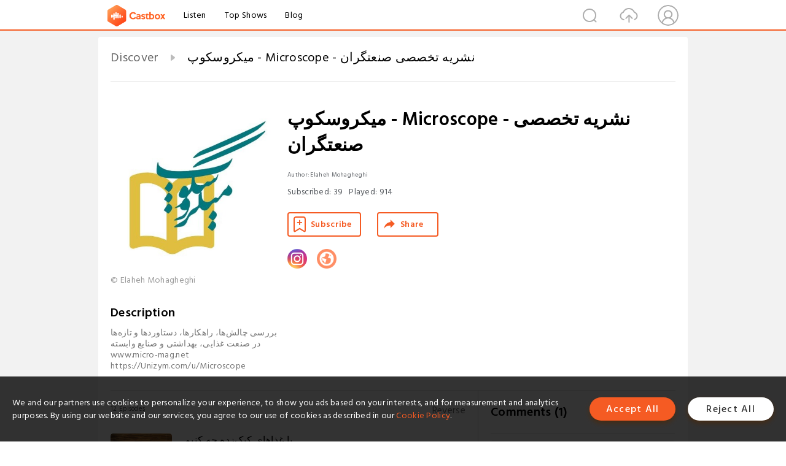

--- FILE ---
content_type: text/html; charset=utf-8
request_url: https://castbox.fm/channel/%D9%85%DB%8C%DA%A9%D8%B1%D9%88%D8%B3%DA%A9%D9%88%D9%BE---Microscope---%D9%86%D8%B4%D8%B1%DB%8C%D9%87-%D8%AA%D8%AE%D8%B5%D8%B5%DB%8C-%D8%B5%D9%86%D8%B9%D8%AA%DA%AF%D8%B1%D8%A7%D9%86-id5207010
body_size: 16240
content:
<!DOCTYPE html>
<html lang="en">
<head>
  <meta charset="utf-8">
  <title>میکروسکوپ - Microscope - نشریه تخصصی صنعتگران | Listen Free on Castbox.</title>
  <link rel="canonical" href="https://castbox.fm/channel/%D9%85%DB%8C%DA%A9%D8%B1%D9%88%D8%B3%DA%A9%D9%88%D9%BE---Microscope---%D9%86%D8%B4%D8%B1%DB%8C%D9%87-%D8%AA%D8%AE%D8%B5%D8%B5%DB%8C-%D8%B5%D9%86%D8%B9%D8%AA%DA%AF%D8%B1%D8%A7%D9%86-id5207010" >
  <link rel="amphtml" href="https://castbox.fm/channel/%D9%85%DB%8C%DA%A9%D8%B1%D9%88%D8%B3%DA%A9%D9%88%D9%BE---Microscope---%D9%86%D8%B4%D8%B1%DB%8C%D9%87-%D8%AA%D8%AE%D8%B5%D8%B5%DB%8C-%D8%B5%D9%86%D8%B9%D8%AA%DA%AF%D8%B1%D8%A7%D9%86-id5207010?amp=1" >
  <link rel="dns-prefetch" href="https//s3.castbox.fm">
  <link rel="dns-prefetch" href="https//everest.castbox.fm">
  <link rel="dns-prefetch" href="https//data.castbox.fm">
  <meta http-equiv="X-UA-Compatible" content="IE=edge,chrome=1">
  <meta name="viewport" content="width=device-width, initial-scale=1, user-scalable=no" >
  
  <link rel="icon" href="https://s3.castbox.fm/app/castbox/static/images/logo_120.png" type="image/x-icon">
  <meta name="apple-mobile-web-app-title" content="Castbox">
  <meta name="apple-mobile-web-app-capable" content="yes">
  <meta name="twitter:site" content="@CastBox_FM" >
  <meta name="twitter:creator" content="@CastBox_FM">
  <meta name="twitter:domain" content="castbox.fm">
  <meta name="twitter:card" content="summary" ><meta property="og:image:width" content="600" ><meta property="og:image:height" content="600" >
  <meta property="twitter:title" content="میکروسکوپ - Microscope - نشریه تخصصی صنعتگران | Listen Free on Castbox." >
  <meta property="twitter:image" content="https://s3.castbox.fm/49/b6/a6/499326485aa342150fd61dbccb.jpg" >
  <meta property="twitter:description" content="بررسی چالش‌ها، راهکارها، دستاوردها و تازه‌‌ها <br />در صنعت غذایی، بهداشتی و صنایع وابسته<br />www.micro-mag.net<br />https://Unizym.com/u/MicroscopeMil..." >
  <meta property="al:ios:url" content="castbox://channel/%D9%85%DB%8C%DA%A9%D8%B1%D9%88%D8%B3%DA%A9%D9%88%D9%BE---Microscope---%D9%86%D8%B4%D8%B1%DB%8C%D9%87-%D8%AA%D8%AE%D8%B5%D8%B5%DB%8C-%D8%B5%D9%86%D8%B9%D8%AA%DA%AF%D8%B1%D8%A7%D9%86-id5207010" >
  <meta property="al:ios:app_store_id" content="1100218439" >
  <meta property="al:ios:app_name" content="Castbox" >
  <meta property="al:android:url" content="castbox://channel/%D9%85%DB%8C%DA%A9%D8%B1%D9%88%D8%B3%DA%A9%D9%88%D9%BE---Microscope---%D9%86%D8%B4%D8%B1%DB%8C%D9%87-%D8%AA%D8%AE%D8%B5%D8%B5%DB%8C-%D8%B5%D9%86%D8%B9%D8%AA%DA%AF%D8%B1%D8%A7%D9%86-id5207010" >
  <meta property="al:android:package" content="fm.castbox.audiobook.radio.podcast" >
  <meta property="al:android:app_name" content="Castbox" >
  <meta property="al:web:url" content="https://castbox.fm/channel/%D9%85%DB%8C%DA%A9%D8%B1%D9%88%D8%B3%DA%A9%D9%88%D9%BE---Microscope---%D9%86%D8%B4%D8%B1%DB%8C%D9%87-%D8%AA%D8%AE%D8%B5%D8%B5%DB%8C-%D8%B5%D9%86%D8%B9%D8%AA%DA%AF%D8%B1%D8%A7%D9%86-id5207010" >
  <meta property="fb:app_id" content="1840752496197771" >
  <meta property="og:type" content="article" >
  <meta property="og:site_name" content="Castbox" />
  <meta property="og:url" content="https://castbox.fm/channel/%D9%85%DB%8C%DA%A9%D8%B1%D9%88%D8%B3%DA%A9%D9%88%D9%BE---Microscope---%D9%86%D8%B4%D8%B1%DB%8C%D9%87-%D8%AA%D8%AE%D8%B5%D8%B5%DB%8C-%D8%B5%D9%86%D8%B9%D8%AA%DA%AF%D8%B1%D8%A7%D9%86-id5207010" >
  <meta property="og:image" content="https://s3.castbox.fm/49/b6/a6/499326485aa342150fd61dbccb.jpg" >
  <meta property="og:title" content="میکروسکوپ - Microscope - نشریه تخصصی صنعتگران | Listen Free on Castbox." >
  <meta property="og:description" content="بررسی چالش‌ها، راهکارها، دستاوردها و تازه‌‌ها <br />در صنعت غذایی، بهداشتی و صنایع وابسته<br />www.micro-mag.net<br />https://Unizym.com/u/MicroscopeMil..." >
  <meta property="twitter:app:id:iphone" content="1243410543">
  <meta property="twitter:app:id:googleplay" content="fm.castbox.audiobook.radio.podcast">
  <meta name="description" content="بررسی چالش‌ها، راهکارها، دستاوردها و تازه‌‌ها <br />در صنعت غذایی، بهداشتی و صنایع وابسته<br />www.micro-mag.net<br />https://Unizym.com/u/MicroscopeMil..." >
  <meta name="keywords" content="میکروسکوپ - Microscope - نشریه تخصصی صنعتگران podcast, Food, Health & Fitness, Arts, Technology" >
  <meta name="theme-color" content="rgba(8,112,120,1)" />
  <link rel="search" type="application/opensearchdescription+xml" href="https://castbox.fm/opensearch.xml" title="Castbox">
  <script type="application/ld+json">
{"@context":"http://schema.org","@type":"BreadcrumbList","itemListElement":[{"@type":"ListItem","position":1,"item":{"@id":"https://castbox.fm/home","name":"Channels","image":"https://s3.castbox.fm/app/castbox/static/images/logo.png"}},{"@type":"ListItem","position":2,"item":{"@id":"/channel/%D9%85%DB%8C%DA%A9%D8%B1%D9%88%D8%B3%DA%A9%D9%88%D9%BE---Microscope---%D9%86%D8%B4%D8%B1%DB%8C%D9%87-%D8%AA%D8%AE%D8%B5%D8%B5%DB%8C-%D8%B5%D9%86%D8%B9%D8%AA%DA%AF%D8%B1%D8%A7%D9%86-id5207010","name":"میکروسکوپ - Microscope - نشریه تخصصی صنعتگران","image":"https://s3.castbox.fm/49/b6/a6/499326485aa342150fd61dbccb.jpg"}}]}
</script>
  <link href="https://fonts.googleapis.com/css?family=Hind+Siliguri:300,400,500,600" rel="stylesheet"><link rel="stylesheet" type="text/css" href="https://s3.castbox.fm/app/castbox/static/css/slick.min.css" >
  <link type="application/rss+xml" rel="alternate"
          title="میکروسکوپ - Microscope - نشریه تخصصی صنعتگران" href="http://rss.castbox.fm/everest/979e67e6ae0d4235a8c783e16808235d.xml"/>
  <link rel="manifest" id="pwaLink" href="/api/pwa/manifest.json?cid=5207010">
  
  
  <script type='text/javascript'>
    if (document.documentElement.clientWidth <= 720) {
      document.documentElement.style.fontSize = document.documentElement.clientWidth / 7.2 + 'px'
    } else {
      document.documentElement.style.fontSize = '100px'
    }
    window.onloadcallback=function(){}
  </script>
  
  <link data-chunk="global" rel="stylesheet" href="https://s3.castbox.fm/webstatic/css/vendors~global.96c36ed4.chunk.css">
<link data-chunk="global" rel="stylesheet" href="https://s3.castbox.fm/webstatic/css/global.c7478bb9.chunk.css">
<link data-chunk="castbox.main" rel="stylesheet" href="https://s3.castbox.fm/webstatic/css/castbox.main.ed6e5c24.chunk.css">
<link data-chunk="ep" rel="stylesheet" href="https://s3.castbox.fm/webstatic/css/ep.fe499db8.chunk.css">
<link data-chunk="ch" rel="stylesheet" href="https://s3.castbox.fm/webstatic/css/ch.5b8889a4.chunk.css">
</head>
<body>
  <div id="root"><div class="castboxGlobal"><div style="width:0;height:0"><audio style="width:100%;height:100%" preload="auto"></audio></div><div class="castboxMain"><div class="mainBox"><div id="castboxHeader"><div class="castboxHeaderContainer"><div class="nav-item left navLogo"><a href="/"><img class="logoTextCover" src="https://s3.castbox.fm/webstatic/images/navLogo.c3d5a81b.png"/></a><a class="nav-item link" href="/home">Listen</a><a class="nav-item link" href="/categories/0">Top Shows</a><a class="nav-item link" href="/blog">Blog</a></div><div><div class="nav-item right topUserNav"><div class="userNav right"><div class="userNav-icon"><img class="userNav-img" src="https://s3.castbox.fm/webstatic/images/userIcon.06c408dc.png"/></div></div></div><div class="nav-item right upload"><a href="/creator/upload"><img class="img" src="https://s3.castbox.fm/webstatic/images/upload_icon.521c956a.png"/></a></div><div class="nav-item right search"><img class="img" src="https://s3.castbox.fm/webstatic/images/search_icon.3958760d.png"/></div></div></div></div><div style="padding-bottom:10px;min-height:100vh" id="childrenBox" class="childrenBox"><div class="topCon"></div><div class="topLeftCon"></div><div class="topRightCon"></div><div class="clearfix childContent" id="trackList"><div style="text-align:left" class="guru-breadcrumb"><span class="guru-breadcrumb-item"><span style="max-width:80%" class="breadcrumb-text"><a href="/home">Discover</a></span><img class="breadcrumbImage" src="[data-uri]"/></span><span class="guru-breadcrumb-item active"><span style="max-width:80%" class="breadcrumb-text">میکروسکوپ - Microscope - نشریه تخصصی صنعتگران</span></span></div><div class="ch_feed"><div class="ch_feed-top clearfix"><div class="ch_feed-cover" data-ch-id="3354d4794eefe486826f517682a21bad4be3e05b"><div style="display:inline-block;height:100%;width:100%;overflow:hidden;border-radius:4px;background-color:#A9B8AD" class="coverImgContainer"><img style="display:inline-block;opacity:1;width:100%;height:100%" src="https://s3.castbox.fm/49/b6/a6/499326485aa342150fd61dbccb.jpg" class="img" alt="میکروسکوپ - Microscope - نشریه تخصصی صنعتگران" title="میکروسکوپ - Microscope - نشریه تخصصی صنعتگران"/></div></div><div class="ch_feed_info"><h1 title="میکروسکوپ - Microscope - نشریه تخصصی صنعتگران" class="ch_feed_info_title"><div id="box-pro-ellipsis-176883130903563" class="box-ellipsis box-ellipsis-lineClamp"><style>#box-pro-ellipsis-176883130903563{-webkit-line-clamp:2;}</style><span>میکروسکوپ - Microscope - نشریه تخصصی صنعتگران</span></div></h1><div class="channelInfo"><p class="author">Author<!-- -->: <!-- -->Elaheh Mohagheghi</p><span class="count sub_count">Subscribed<!-- -->:<!-- --> <!-- -->39</span><span class="count play_count">Played<!-- -->:<!-- --> <!-- -->914</span></div><div class="funcBtn"><div style="display:inline-block" class=""><div class="subscribeBtn">Subscribe</div></div><span><div class="sharePageBtn">Share</div></span></div><div class="ch_feed-socials"><a rel="nofollow" target="_blank" href="https://www.instagram.com/microscope.magazine"><img class="ch_feed-socials-item" src="https://s3.castbox.fm/webstatic/images/instagram.689928b5.png"/></a><a rel="nofollow" target="_blank" href="https://micro-mag.net"><img class="ch_feed-socials-item" src="https://s3.castbox.fm/webstatic/images/homelink.fb715380.png"/></a></div><div class="ch_feed-copyright">©  Elaheh Mohagheghi</div><p class="des-title">Description</p><div class="des-con"><div>بررسی چالش‌ها، راهکارها، دستاوردها و تازه‌‌ها <br />در صنعت غذایی، بهداشتی و صنایع وابسته<br />www.micro-mag.net<br />https://Unizym.com/u/Microscope</div></div></div></div><div><div style="display:none"></div></div></div><div class="leftContainer"><div class="main"><div class="topRow clearfix"><div class="con"><div class="trackListCon"><div class="clearfix"><div class="trackListCon_title">12<!-- --> Episodes</div><div class="right funcBtn"><span class="funcBtn-item">Reverse</span></div></div><div id="trackListCon_list" class="trackListCon_list"><div><section class="episodeRow opacityinAnimate"><div class="ep-item"><div class="ep-item-cover"><a href="/episode/با-غذاهای-کپک‌زده-چه-کنیم-id5207010-id627448758"><div style="display:inline-block;height:100%;width:100%;overflow:hidden;border-radius:4px;background-color:#A9B8AD" class="coverImgContainer"><img style="display:inline-block;opacity:1;width:100%;height:100%" src="https://s3.castbox.fm/1b/95/69/6282a2c483a5c9778d9b590a0f5d729d7c_scaled_v1_400.jpg" class="image" alt="با غذاهای کپک‌زده چه کنیم" title="با غذاهای کپک‌زده چه کنیم"/></div></a></div><div class="ep-item-con"><a href="/episode/با-غذاهای-کپک‌زده-چه-کنیم-id5207010-id627448758"><p title="با غذاهای کپک‌زده چه کنیم" class="ep-item-con-title"><span class="ellipsis" style="display:inline-block">با غذاهای کپک‌زده چه کنیم</span></p></a><p class="ep-item-con-des"><span class="item icon date">2023-08-27</span><span class="item icon time">17:05</span><span class="item"></span></p><div class="ep-item-con-btns"><p class="btn-item like"></p><span class="btn-item add-2epl"><div class="playlists-modal"><div class="playlists-modal-target"><div class="add-2epl-btn"></div></div></div></span><span class="btn-item add-2epl more-point"><div class="playlists-modal"><div class="playlists-modal-target"><div class="add-2epl-btn epl-more-action"></div></div></div></span></div></div><div class="ep-item-ctrls"><a class="ctrlItem play" href="/episode/با-غذاهای-کپک‌زده-چه-کنیم-id5207010-id627448758"></a></div></div><div class="audiobox"></div><div class="ep-item-desmodal"><div class="ep-item-desmodal-con">آیا می‌توان غذاهای کپک‌زده را مصرف کرد؟ چگونه می‌توان از کپک زدن غذاها جلوگیری کرد؟ کپک چه مشکلاتی می‌تواند ایجاد کند؟</div></div></section><section class="episodeRow opacityinAnimate"><div class="ep-item"><div class="ep-item-cover"><a href="/episode/اعتماد-و-اتکا-به-خود---عامل-موفقیت-زنان-id5207010-id609351716"><div style="display:inline-block;height:100%;width:100%;overflow:hidden;border-radius:4px;background-color:#A9B8AD" class="coverImgContainer"><img style="display:inline-block;opacity:1;width:100%;height:100%" src="https://s3.castbox.fm/ab/35/2d/c6923c4f7980d5fa2380d39a6a.jpg" class="image" alt="اعتماد و اتکا به خود - عامل موفقیت زنان" title="اعتماد و اتکا به خود - عامل موفقیت زنان"/></div></a></div><div class="ep-item-con"><a href="/episode/اعتماد-و-اتکا-به-خود---عامل-موفقیت-زنان-id5207010-id609351716"><p title="اعتماد و اتکا به خود - عامل موفقیت زنان" class="ep-item-con-title"><span class="ellipsis" style="display:inline-block">اعتماد و اتکا به خود - عامل موفقیت زنان</span></p></a><p class="ep-item-con-des"><span class="item icon date">2023-07-05</span><span class="item icon time">19:11</span><span class="item"></span></p><div class="ep-item-con-btns"><p class="btn-item like"></p><span class="btn-item add-2epl"><div class="playlists-modal"><div class="playlists-modal-target"><div class="add-2epl-btn"></div></div></div></span><span class="btn-item add-2epl more-point"><div class="playlists-modal"><div class="playlists-modal-target"><div class="add-2epl-btn epl-more-action"></div></div></div></span></div></div><div class="ep-item-ctrls"><a class="ctrlItem play" href="/episode/اعتماد-و-اتکا-به-خود---عامل-موفقیت-زنان-id5207010-id609351716"></a></div></div><div class="audiobox"></div><div class="ep-item-desmodal"><div class="ep-item-desmodal-con">دکتر عاطفه مستقیم با سال‌ها تجربه کاری به عنوان یک زن معتقد است آن‌چه باعث می‌ود زنان در عرصه‌های شغلی موفق باشند، اعتماد به نفس و اتکا به خود و پرهیز از نگاه جنسیتی است.www.micro-mag.net</div></div></section><section class="episodeRow opacityinAnimate"><div class="ep-item"><div class="ep-item-cover"><a href="/episode/قهوه-خوب-چه-قهوه‌ای-است؟-id5207010-id598640826"><div style="display:inline-block;height:100%;width:100%;overflow:hidden;border-radius:4px;background-color:#A9B8AD" class="coverImgContainer"><img style="display:inline-block;opacity:1;width:100%;height:100%" src="https://s3.castbox.fm/2e/b8/02/2a588978bb328889d321ee9cf35b5f51b4_scaled_v1_400.jpg" class="image" alt="قهوه خوب چه قهوه‌ای است؟" title="قهوه خوب چه قهوه‌ای است؟"/></div></a></div><div class="ep-item-con"><a href="/episode/قهوه-خوب-چه-قهوه‌ای-است؟-id5207010-id598640826"><p title="قهوه خوب چه قهوه‌ای است؟" class="ep-item-con-title"><span class="ellipsis" style="display:inline-block">قهوه خوب چه قهوه‌ای است؟</span></p></a><p class="ep-item-con-des"><span class="item icon date">2023-05-25</span><span class="item icon time">21:26</span><span class="item"><img class="heart" src="[data-uri]"/>1</span></p><div class="ep-item-con-btns"><p class="btn-item like"></p><span class="btn-item add-2epl"><div class="playlists-modal"><div class="playlists-modal-target"><div class="add-2epl-btn"></div></div></div></span><span class="btn-item add-2epl more-point"><div class="playlists-modal"><div class="playlists-modal-target"><div class="add-2epl-btn epl-more-action"></div></div></div></span></div></div><div class="ep-item-ctrls"><a class="ctrlItem play" href="/episode/قهوه-خوب-چه-قهوه‌ای-است؟-id5207010-id598640826"></a></div></div><div class="audiobox"></div><div class="ep-item-desmodal"><div class="ep-item-desmodal-con">آخرین باری که یک قهوه خوب خوردید کی بوده؟ آیا می‌دانید تعریف یک قهوه خوب چیست و چه عواملی روی کیفیت قهوه تاثیر می‌گذارد؟ما عموما درباره قهوه زیاد نمی‌دانیم و تشخیص نمی‌دهیم که قهوه‌ای که خورده‌ایم چقدر خوب بوده است؟https://micro-mag.net/top/coffee-quality/</div></div></section><section class="episodeRow opacityinAnimate"><div class="ep-item"><div class="ep-item-cover"><a href="/episode/لبنیات؛-قربانی-تبلیغات-منفی-id5207010-id595486209"><div style="display:inline-block;height:100%;width:100%;overflow:hidden;border-radius:4px;background-color:#A9B8AD" class="coverImgContainer"><img style="display:inline-block;opacity:1;width:100%;height:100%" src="https://s3.castbox.fm/75/ef/8b/7d4cba3d0947893bcb29d3f61a6e93da63_scaled_v1_400.jpg" class="image" alt="لبنیات؛ قربانی تبلیغات منفی" title="لبنیات؛ قربانی تبلیغات منفی"/></div></a></div><div class="ep-item-con"><a href="/episode/لبنیات؛-قربانی-تبلیغات-منفی-id5207010-id595486209"><p title="لبنیات؛ قربانی تبلیغات منفی" class="ep-item-con-title"><span class="ellipsis" style="display:inline-block">لبنیات؛ قربانی تبلیغات منفی</span></p></a><p class="ep-item-con-des"><span class="item icon date">2023-05-13</span><span class="item icon time">36:27</span><span class="item"><img class="heart" src="[data-uri]"/>1</span></p><div class="ep-item-con-btns"><p class="btn-item like"></p><span class="btn-item add-2epl"><div class="playlists-modal"><div class="playlists-modal-target"><div class="add-2epl-btn"></div></div></div></span><span class="btn-item add-2epl more-point"><div class="playlists-modal"><div class="playlists-modal-target"><div class="add-2epl-btn epl-more-action"></div></div></div></span></div></div><div class="ep-item-ctrls"><a class="ctrlItem play" href="/episode/لبنیات؛-قربانی-تبلیغات-منفی-id5207010-id595486209"></a></div></div><div class="audiobox"></div><div class="ep-item-desmodal"><div class="ep-item-desmodal-con">پاسخی به شایعات و باورهای نادرست درباره مصرف لبنیات</div></div></section><section class="episodeRow opacityinAnimate"><div class="ep-item"><div class="ep-item-cover"><a href="/episode/چه-چربی-و-روغنی-مصرف-کنیم؟-id5207010-id589961448"><div style="display:inline-block;height:100%;width:100%;overflow:hidden;border-radius:4px;background-color:#A9B8AD" class="coverImgContainer"><img style="display:inline-block;opacity:1;width:100%;height:100%" src="https://s3.castbox.fm/6e/17/bc/19c93a437a916f9bacbae3d2ae.jpg" class="image" alt="چه چربی و روغنی مصرف کنیم؟" title="چه چربی و روغنی مصرف کنیم؟"/></div></a></div><div class="ep-item-con"><a href="/episode/چه-چربی-و-روغنی-مصرف-کنیم؟-id5207010-id589961448"><p title="چه چربی و روغنی مصرف کنیم؟" class="ep-item-con-title"><span class="ellipsis" style="display:inline-block">چه چربی و روغنی مصرف کنیم؟</span></p></a><p class="ep-item-con-des"><span class="item icon date">2023-04-22</span><span class="item icon time">23:26</span><span class="item"><img class="heart" src="[data-uri]"/>1</span></p><div class="ep-item-con-btns"><p class="btn-item like"></p><span class="btn-item add-2epl"><div class="playlists-modal"><div class="playlists-modal-target"><div class="add-2epl-btn"></div></div></div></span><span class="btn-item add-2epl more-point"><div class="playlists-modal"><div class="playlists-modal-target"><div class="add-2epl-btn epl-more-action"></div></div></div></span></div></div><div class="ep-item-ctrls"><a class="ctrlItem play" href="/episode/چه-چربی-و-روغنی-مصرف-کنیم؟-id5207010-id589961448"></a></div></div><div class="audiobox"></div><div class="ep-item-desmodal"><div class="ep-item-desmodal-con">اغلب مطمئن نیستیم که آیا چربی و روغن مناسبی را مصرف می‌کنیم و نگران میزان مصرف آن نیز هستیم. گاه باورهای اشتباه نیز درباره برخی از انواع روغن‌ها و چربی‌ها داریم. این پادکست به سوالات شما درباره نوع و نحوه مصرف چربی‌ها و روغن‌ها پاسخ می‌دهد.</div></div></section><section class="episodeRow opacityinAnimate"><div class="ep-item"><div class="ep-item-cover"><a href="/episode/پروتئین؛-بخشی-فراموش-شده-در-وعده‌های-غذایی-ما-id5207010-id584396771"><div style="display:inline-block;height:100%;width:100%;overflow:hidden;border-radius:4px;background-color:#A9B8AD" class="coverImgContainer"><img style="display:inline-block;opacity:1;width:100%;height:100%" src="https://s3.castbox.fm/18/4b/f9/533d555c627b7c381c8933ff43740d69c1_scaled_v1_400.jpg" class="image" alt="پروتئین؛ بخشی فراموش شده در وعده‌های غذایی ما" title="پروتئین؛ بخشی فراموش شده در وعده‌های غذایی ما"/></div></a></div><div class="ep-item-con"><a href="/episode/پروتئین؛-بخشی-فراموش-شده-در-وعده‌های-غذایی-ما-id5207010-id584396771"><p title="پروتئین؛ بخشی فراموش شده در وعده‌های غذایی ما" class="ep-item-con-title"><span class="ellipsis" style="display:inline-block">پروتئین؛ بخشی فراموش شده در وعده‌های غذایی ما</span></p></a><p class="ep-item-con-des"><span class="item icon date">2023-04-02</span><span class="item icon time">21:46</span><span class="item"></span></p><div class="ep-item-con-btns"><p class="btn-item like"></p><span class="btn-item add-2epl"><div class="playlists-modal"><div class="playlists-modal-target"><div class="add-2epl-btn"></div></div></div></span><span class="btn-item add-2epl more-point"><div class="playlists-modal"><div class="playlists-modal-target"><div class="add-2epl-btn epl-more-action"></div></div></div></span></div></div><div class="ep-item-ctrls"><a class="ctrlItem play" href="/episode/پروتئین؛-بخشی-فراموش-شده-در-وعده‌های-غذایی-ما-id5207010-id584396771"></a></div></div><div class="audiobox"></div><div class="ep-item-desmodal"><div class="ep-item-desmodal-con">پروتئین یکی از مهم‌ترین بخش‌ها در وعده‌های غذایی ما است زیرا پیش‌نیاز ساخت موادی حیاتی در بدن ما است اما با توجه به وجود فقر پروتئین در ایران، به نظر می‌رسد از این ماده غذایی مهم غافل شده‌ایم.</div></div></section><section class="episodeRow opacityinAnimate"><div class="ep-item"><div class="ep-item-cover"><a href="/episode/استاندارد-وعده‌های-غذایی؛-واقعیت-یا-تبلیغات-id5207010-id582309607"><div style="display:inline-block;height:100%;width:100%;overflow:hidden;border-radius:4px;background-color:#A9B8AD" class="coverImgContainer"><img style="display:inline-block;opacity:1;width:100%;height:100%" src="https://s3.castbox.fm/64/08/0c/e78de2af989dea1721faa6906dca15fc61_scaled_v1_400.jpg" class="image" alt="استاندارد وعده‌های غذایی؛ واقعیت یا تبلیغات" title="استاندارد وعده‌های غذایی؛ واقعیت یا تبلیغات"/></div></a></div><div class="ep-item-con"><a href="/episode/استاندارد-وعده‌های-غذایی؛-واقعیت-یا-تبلیغات-id5207010-id582309607"><p title="استاندارد وعده‌های غذایی؛ واقعیت یا تبلیغات" class="ep-item-con-title"><span class="ellipsis" style="display:inline-block">استاندارد وعده‌های غذایی؛ واقعیت یا تبلیغات</span></p></a><p class="ep-item-con-des"><span class="item icon date">2023-03-26</span><span class="item icon time">25:04</span><span class="item"><img class="heart" src="[data-uri]"/>1</span></p><div class="ep-item-con-btns"><p class="btn-item like"></p><span class="btn-item add-2epl"><div class="playlists-modal"><div class="playlists-modal-target"><div class="add-2epl-btn"></div></div></div></span><span class="btn-item add-2epl more-point"><div class="playlists-modal"><div class="playlists-modal-target"><div class="add-2epl-btn epl-more-action"></div></div></div></span></div></div><div class="ep-item-ctrls"><a class="ctrlItem play" href="/episode/استاندارد-وعده‌های-غذایی؛-واقعیت-یا-تبلیغات-id5207010-id582309607"></a></div></div><div class="audiobox"></div><div class="ep-item-desmodal"><div class="ep-item-desmodal-con">استانداردهایی جهانی در مورد وعده‌های غذایی وجود دارد به این معنا که هر وعده غذایی باید شامل چه مواد غذایی باشد تا تمامی نیازهای بدن تأمین شود اما آیا این استانداردها درست و قابل اطمینان هستند یا در حد تبلیغاتند؟</div></div></section><section class="episodeRow opacityinAnimate"><div class="ep-item"><div class="ep-item-cover"><a href="/episode/سقف-شیشه‌ای؛-مانعی-نامرئی-برای-پیشرفت-زنان-id5207010-id574792763"><div style="display:inline-block;height:100%;width:100%;overflow:hidden;border-radius:4px;background-color:#A9B8AD" class="coverImgContainer"><img style="display:inline-block;opacity:1;width:100%;height:100%" src="https://s3.castbox.fm/e8/e8/c5/5195dff62f531fa14a9dc4bbfce5bc1852_scaled_v1_400.jpg" class="image" alt="سقف شیشه‌ای؛ مانعی نامرئی برای پیشرفت زنان" title="سقف شیشه‌ای؛ مانعی نامرئی برای پیشرفت زنان"/></div></a></div><div class="ep-item-con"><a href="/episode/سقف-شیشه‌ای؛-مانعی-نامرئی-برای-پیشرفت-زنان-id5207010-id574792763"><p title="سقف شیشه‌ای؛ مانعی نامرئی برای پیشرفت زنان" class="ep-item-con-title"><span class="ellipsis" style="display:inline-block">سقف شیشه‌ای؛ مانعی نامرئی برای پیشرفت زنان</span></p></a><p class="ep-item-con-des"><span class="item icon date">2023-02-28</span><span class="item icon time">32:08</span><span class="item"><img class="heart" src="[data-uri]"/>3</span></p><div class="ep-item-con-btns"><p class="btn-item like"></p><span class="btn-item add-2epl"><div class="playlists-modal"><div class="playlists-modal-target"><div class="add-2epl-btn"></div></div></div></span><span class="btn-item add-2epl more-point"><div class="playlists-modal"><div class="playlists-modal-target"><div class="add-2epl-btn epl-more-action"></div></div></div></span></div></div><div class="ep-item-ctrls"><a class="ctrlItem play" href="/episode/سقف-شیشه‌ای؛-مانعی-نامرئی-برای-پیشرفت-زنان-id5207010-id574792763"></a></div></div><div class="audiobox"></div><div class="ep-item-desmodal"><div class="ep-item-desmodal-con">اصطلاح سقف شیشه‌ای اشاره به موانع نامرئی بر سر راه زنان برای رسیدن به موفقیت در موقعیت‌های اجتماعی است.گفتگویی بر اساس مطلب فهیمه وکیل‌ها در فصلنامه میکروسکوپwww.micro-mag.net</div></div></section><section class="episodeRow opacityinAnimate"><div class="ep-item"><div class="ep-item-cover"><a href="/episode/چگونه-ضایعات-غذایی-را-کاهش-دهیم-id5207010-id568558901"><div style="display:inline-block;height:100%;width:100%;overflow:hidden;border-radius:4px;background-color:#A9B8AD" class="coverImgContainer"><img style="display:inline-block;opacity:1;width:100%;height:100%" src="https://s3.castbox.fm/b8/56/97/ee592048529b03e92b7f80bd25.jpg" class="image" alt="چگونه ضایعات غذایی را کاهش دهیم" title="چگونه ضایعات غذایی را کاهش دهیم"/></div></a></div><div class="ep-item-con"><a href="/episode/چگونه-ضایعات-غذایی-را-کاهش-دهیم-id5207010-id568558901"><p title="چگونه ضایعات غذایی را کاهش دهیم" class="ep-item-con-title"><span class="ellipsis" style="display:inline-block">چگونه ضایعات غذایی را کاهش دهیم</span></p></a><p class="ep-item-con-des"><span class="item icon date">2023-02-06</span><span class="item icon time">31:06</span><span class="item"><img class="heart" src="[data-uri]"/>1</span></p><div class="ep-item-con-btns"><p class="btn-item like"></p><span class="btn-item add-2epl"><div class="playlists-modal"><div class="playlists-modal-target"><div class="add-2epl-btn"></div></div></div></span><span class="btn-item add-2epl more-point"><div class="playlists-modal"><div class="playlists-modal-target"><div class="add-2epl-btn epl-more-action"></div></div></div></span></div></div><div class="ep-item-ctrls"><a class="ctrlItem play" href="/episode/چگونه-ضایعات-غذایی-را-کاهش-دهیم-id5207010-id568558901"></a></div></div><div class="audiobox"></div><div class="ep-item-desmodal"><div class="ep-item-desmodal-con">در دنیا حدود یک سوم مواد غذایی هدر می‌رود، در ایران نیز ضایعات غذایی حدود 30 درصد است که برای سیر کردن گرسنگان کافی است. اما چگونه می‌توان به کاهش هدررفت مواد غذایی کمک کرد. برای یافتن پاسخ، این پادکست را گوش دهید.www.micro-mag.net</div></div></section><section class="episodeRow opacityinAnimate"><div class="ep-item"><div class="ep-item-cover"><a href="/episode/تاریخ-انقضا-یا-بهترین-تاریخ-مصرف-id5207010-id563855577"><div style="display:inline-block;height:100%;width:100%;overflow:hidden;border-radius:4px;background-color:#A9B8AD" class="coverImgContainer"><img style="display:inline-block;opacity:1;width:100%;height:100%" src="https://s3.castbox.fm/e4/83/eb/e0dc78c04b800947038baedfa674e75661_scaled_v1_400.jpg" class="image" alt="تاریخ انقضا یا بهترین تاریخ مصرف" title="تاریخ انقضا یا بهترین تاریخ مصرف"/></div></a></div><div class="ep-item-con"><a href="/episode/تاریخ-انقضا-یا-بهترین-تاریخ-مصرف-id5207010-id563855577"><p title="تاریخ انقضا یا بهترین تاریخ مصرف" class="ep-item-con-title"><span class="ellipsis" style="display:inline-block">تاریخ انقضا یا بهترین تاریخ مصرف</span></p></a><p class="ep-item-con-des"><span class="item icon date">2023-01-18</span><span class="item icon time">20:08</span><span class="item"></span></p><div class="ep-item-con-btns"><p class="btn-item like"></p><span class="btn-item add-2epl"><div class="playlists-modal"><div class="playlists-modal-target"><div class="add-2epl-btn"></div></div></div></span><span class="btn-item add-2epl more-point"><div class="playlists-modal"><div class="playlists-modal-target"><div class="add-2epl-btn epl-more-action"></div></div></div></span></div></div><div class="ep-item-ctrls"><a class="ctrlItem play" href="/episode/تاریخ-انقضا-یا-بهترین-تاریخ-مصرف-id5207010-id563855577"></a></div></div><div class="audiobox"></div><div class="ep-item-desmodal"><div class="ep-item-desmodal-con">آیا تمامی مواد غذایی تاریخ انقضا دارند و پس از آن قابل مصرف نیستند؟ تفاوت تاریخ انقضا با بهترین تاریخ مصرف چیست؟ جواب این سوال‌ها و بیشتر را در این پادکست بشنوید.www.micro-mag.net</div></div></section><section class="episodeRow opacityinAnimate"><div class="ep-item"><div class="ep-item-cover"><a href="/episode/زنان-نامرئی-نیمی-از-جامعه-که-دیده-نمی‌شوند-id5207010-id562397624"><div style="display:inline-block;height:100%;width:100%;overflow:hidden;border-radius:4px;background-color:#A9B8AD" class="coverImgContainer"><img style="display:inline-block;opacity:1;width:100%;height:100%" src="https://s3.castbox.fm/e4/73/28/ac7ff1404ba3f5e72aece5b25d.jpg" class="image" alt="زنان نامرئی-نیمی از جامعه که دیده نمی‌شوند" title="زنان نامرئی-نیمی از جامعه که دیده نمی‌شوند"/></div></a></div><div class="ep-item-con"><a href="/episode/زنان-نامرئی-نیمی-از-جامعه-که-دیده-نمی‌شوند-id5207010-id562397624"><p title="زنان نامرئی-نیمی از جامعه که دیده نمی‌شوند" class="ep-item-con-title"><span class="ellipsis" style="display:inline-block">زنان نامرئی-نیمی از جامعه که دیده نمی‌شوند</span></p></a><p class="ep-item-con-des"><span class="item icon date">2023-01-12</span><span class="item icon time">24:01</span><span class="item"><img class="heart" src="[data-uri]"/>10</span></p><div class="ep-item-con-btns"><p class="btn-item like"></p><span class="btn-item add-2epl"><div class="playlists-modal"><div class="playlists-modal-target"><div class="add-2epl-btn"></div></div></div></span><span class="btn-item add-2epl more-point"><div class="playlists-modal"><div class="playlists-modal-target"><div class="add-2epl-btn epl-more-action"></div></div></div></span></div></div><div class="ep-item-ctrls"><a class="ctrlItem play" href="/episode/زنان-نامرئی-نیمی-از-جامعه-که-دیده-نمی‌شوند-id5207010-id562397624"></a></div></div><div class="audiobox"></div><div class="ep-item-desmodal"><div class="ep-item-desmodal-con">زنان هنوز در بسیاری جوامع نقشی جدی و مهم در تمام ابعاد جامعه ندارند به‌ویژه آن‌که در وضع قوانین و تصمیم‌گیری‌ها دیده نمی‌شوند و این نمی‌تواند به توسعه و رشد متوازن آنجوامع منجر گرددبیش‌تر بخوانید: www.micro-mag.net</div></div></section><section class="episodeRow opacityinAnimate"><div class="ep-item"><div class="ep-item-cover"><a href="/episode/آنزیم‌ها%3A-حقایق-و-باورهای-اشتباه-id5207010-id559057813"><div style="display:inline-block;height:100%;width:100%;overflow:hidden;border-radius:4px;background-color:#A9B8AD" class="coverImgContainer"><img style="display:inline-block;opacity:1;width:100%;height:100%" src="https://s3.castbox.fm/3d/bf/77/276b7d4a97bd4ffdd7c5768381.jpg" class="image" alt="آنزیم‌ها: حقایق و باورهای اشتباه" title="آنزیم‌ها: حقایق و باورهای اشتباه"/></div></a></div><div class="ep-item-con"><a href="/episode/آنزیم‌ها%3A-حقایق-و-باورهای-اشتباه-id5207010-id559057813"><p title="آنزیم‌ها: حقایق و باورهای اشتباه" class="ep-item-con-title"><span class="ellipsis" style="display:inline-block">آنزیم‌ها: حقایق و باورهای اشتباه</span></p></a><p class="ep-item-con-des"><span class="item icon date">2023-01-01</span><span class="item icon time">23:28</span><span class="item"><img class="heart" src="[data-uri]"/>4</span></p><div class="ep-item-con-btns"><p class="btn-item like"></p><span class="btn-item add-2epl"><div class="playlists-modal"><div class="playlists-modal-target"><div class="add-2epl-btn"></div></div></div></span><span class="btn-item add-2epl more-point"><div class="playlists-modal"><div class="playlists-modal-target"><div class="add-2epl-btn epl-more-action"></div></div></div></span></div></div><div class="ep-item-ctrls"><a class="ctrlItem play" href="/episode/آنزیم‌ها%3A-حقایق-و-باورهای-اشتباه-id5207010-id559057813"></a></div></div><div class="audiobox"></div><div class="ep-item-desmodal"><div class="ep-item-desmodal-con">آنزیم‌ها چیستند؟ چه کاربردهایی دارند؟ چگونه تولید می‌شوند؟ و آیا برای ما ایمن هستند؟ همگی در اولین پادکست میکروسکوپ www.micro-mag.net</div></div></section></div></div></div><div><a class="A_link" href="/channel/میکروسکوپ---Microscope---نشریه-تخصصی-صنعتگران-id5207010?skip=0&amp;limit=22">See More</a></div></div></div></div></div><div class="rightContainer"><div class="rightContainer-item"><div id="comments" class="commentList"><div class="commentList-title"><span>Comments<!-- --> <!-- -->(1)</span></div><div class="addComment clearfix"><form class="addCommentForm"><div class="commentInputBox"><input type="text" value="" class="commentInputBox-input" placeholder="Sign in to Comment"/><input type="submit" style="display:none"/></div><div class="userCover"><div style="display:inline-block;height:100%;width:100%;overflow:hidden;border-radius:4px;background-color:#A9B8AD" class="coverImgContainer"><img style="display:inline-block;opacity:1;width:100%;height:100%" src="[data-uri]" class="userCover-img"/></div></div></form></div><div class="commentList-box"><div style="overflow-y:scroll" class="commentListCon"><div><div class="commentItem opacityinAnimate"><div class="commentItemBox clearfix"><div class="left commentItemCover"><div style="height:24px" class="lazyload-placeholder"></div></div><h3 data-user="e068fa53b88741a7ae91463fbf97e644" class="commentItemTitle"><div class="username ellipsis">پشتیبان ۴ پادکست استور</div></h3><p data-id="6628d9163da3d4a82d807f05" class="commentItemDes">پادکستر عزیز، پادکست شما در گروه " دنیای تغذیه " پادکست استور معرفی شد.
<a href="https://t.me/ziipodcaststore" rel="nofollow" target="_blank">https://t.me/ziipodcaststore</a>
پادکست استور حامی پادکست هاست.
(برای دیدن ادامه این کامنت اینجا 👆 ضربه بزنید)
در صورت اشتباه در ارائه اطلاعات مانند لینک پادکست یا نام پادکستر ما را از طریق پشتیبانی در تلگرام مطلع کنید.
در ضمن شما دعوت هستید به دو گروه
پادکستر ها
<a href="https://t.me/ziiPcreationguide" rel="nofollow" target="_blank">https://t.me/ziiPcreationguide</a>
و شنوندگان
<a href="https://t.me/ziicastboxLguide" rel="nofollow" target="_blank">https://t.me/ziicastboxLguide</a>
(در صورت باز نشدن لینک ها
"پادکست استور" رو در تلگرام سرچ کنید)
#پادکست #پادکست‌استور‌</p><div class="commentItemCtrl clearfix"><div class="left commentItemDate">Apr 24th</div><div><div class="commentItemReply right">Reply<!-- --> </div></div></div></div><div class="replyInput"></div></div></div></div></div></div></div><div class="rightContainer-item adBanner fadeInUp animated"><div style="display:none"></div></div><div class="footer-wrapper "><div class="rightContainer-item downloadPlay"><div class="downloadPlay-title-empty"></div><div class="downloadPlay-item clearfix google"><div class="link"><a target="_black" href="https://play.google.com/store/apps/details?id=fm.castbox.audiobook.radio.podcast&amp;referrer=utm_source%3Dcastbox_web%26utm_medium%3Dlink%26utm_campaign%3Dweb_right_bar%26utm_content%3D"><img style="width:100%" class="store" src="https://s3.castbox.fm/fa/00/5a/19fd024f1fa0d92ce80cd72cfe.png" alt="Google Play" title="Google Play"/></a></div><div class="text">Download from Google Play</div></div><div class="downloadPlay-item clearfix google"><div class="link"><a target="_black" href="https://itunes.apple.com/app/castbox-radio/id1243410543?pt=118301901&amp;mt=8&amp;ct=web_right_bar"><img style="width:100%" class="store" src="https://s3.castbox.fm/8a/81/60/605a1c40698998c6ff2ba624ea.png" alt="Castbox" title="App Store"/></a></div><div class="text">Download from App Store</div></div></div><div class="rightFooter rightContainer-item clearfix"><ul class="footerLinks"><li class="footerLinks-item"><a href="https://helpcenter.castbox.fm/portal/kb">FAQs</a></li></ul><div class="footerCounrtySel"><div><div class="footer_select_country"><img class="countryCover" src="/app/castbox/static/images/flags/us.svg" alt="us"/><span class="countryName">United States</span></div></div></div></div></div></div></div></div><div class="mainBoxFooter"></div></div></div><div class="Toastify"></div></div></div>
  <script>
    window.__INITIAL_STATE__ = "%7B%22castbox%22%3A%7B%22listIsEnd%22%3A-1%2C%22navIsShow%22%3Afalse%2C%22summary%22%3A%5B%5D%2C%22genreInfo%22%3A%5B%5D%2C%22publisherList%22%3A%7B%22list%22%3A%5B%5D%2C%22category%22%3A%7B%7D%7D%2C%22hasMorePublisher%22%3Atrue%2C%22genreList%22%3A%7B%22list%22%3A%5B%5D%2C%22category%22%3A%7B%7D%7D%2C%22hasMoreGenre%22%3Atrue%2C%22episodeList%22%3A%7B%22list%22%3A%5B%5D%2C%22hasMore%22%3Atrue%2C%22loading%22%3Afalse%2C%22category%22%3A%7B%7D%7D%2C%22trendList%22%3A%7B%22list%22%3A%5B%5D%2C%22loading%22%3Afalse%2C%22hasMore%22%3Afalse%7D%2C%22netList%22%3A%5B%5D%2C%22search%22%3A%7B%22isFetch%22%3Afalse%2C%22fetchOver%22%3Afalse%2C%22list%22%3A%5B%5D%7D%2C%22hasMoreSearch%22%3Afalse%2C%22searchType%22%3A%22Channel%22%2C%22topPodcasts%22%3A%5B%5D%2C%22features%22%3A%5B%5D%2C%22recommendations%22%3A%5B%5D%2C%22keywords%22%3A%5B%5D%2C%22religions%22%3A%5B%5D%2C%22searchHistory%22%3A%5B%5D%2C%22showFooterLink%22%3Afalse%2C%22themeColor%22%3A%22rgba(8%2C112%2C120%2C1)%22%7D%2C%22ch%22%3A%7B%22chInfo%22%3A%7B%22uid%22%3A%22c69a80b86a9b48f99acedccd50df2690%22%2C%22episode_count%22%3A12%2C%22x_play_base%22%3A0%2C%22stat_cover_ext_color%22%3Atrue%2C%22keywords%22%3A%5B%22Food%22%2C%22Health%20%26%20Fitness%22%2C%22Arts%22%2C%22Technology%22%5D%2C%22cover_ext_color%22%3A%22-16224136%22%2C%22mongo_id%22%3A%22636cbd61fbdd746bc0c3dcac%22%2C%22show_id%22%3A%22636cbd61fbdd746bc0c3dcac%22%2C%22copyright%22%3A%22%26copy%3B%20Elaheh%20Mohagheghi%22%2C%22author%22%3A%22Elaheh%20Mohagheghi%22%2C%22is_key_channel%22%3Atrue%2C%22audiobook_categories%22%3A%5B%5D%2C%22user_info%22%3A%7B%22email%22%3A%22elaheh.mohagheghi%40gmail.com%22%2C%22picture_url%22%3A%22https%3A%2F%2Flh3.googleusercontent.com%2Fa%2FACg8ocICFE-a8nf32mF4e3nKyarlq8sb1Axek4p411DDOHctkun05Q%3Ds96-c%22%2C%22uid%22%3A%22c69a80b86a9b48f99acedccd50df2690%22%2C%22name%22%3A%22Elaheh%20Mohagheghi%22%2C%22suid%22%3A27204107%7D%2C%22comment_count%22%3A1%2C%22website%22%3A%22https%3A%2F%2Fcastbox.fm%2Fch%2F5207010%22%2C%22rss_url%22%3A%22http%3A%2F%2Frss.castbox.fm%2Feverest%2F979e67e6ae0d4235a8c783e16808235d.xml%22%2C%22description%22%3A%22%D8%A8%D8%B1%D8%B1%D8%B3%DB%8C%20%DA%86%D8%A7%D9%84%D8%B4%E2%80%8C%D9%87%D8%A7%D8%8C%20%D8%B1%D8%A7%D9%87%DA%A9%D8%A7%D8%B1%D9%87%D8%A7%D8%8C%20%D8%AF%D8%B3%D8%AA%D8%A7%D9%88%D8%B1%D8%AF%D9%87%D8%A7%20%D9%88%20%D8%AA%D8%A7%D8%B2%D9%87%E2%80%8C%E2%80%8C%D9%87%D8%A7%20%5Cn%D8%AF%D8%B1%20%D8%B5%D9%86%D8%B9%D8%AA%20%D8%BA%D8%B0%D8%A7%DB%8C%DB%8C%D8%8C%20%D8%A8%D9%87%D8%AF%D8%A7%D8%B4%D8%AA%DB%8C%20%D9%88%20%D8%B5%D9%86%D8%A7%DB%8C%D8%B9%20%D9%88%D8%A7%D8%A8%D8%B3%D8%AA%D9%87%5Cnwww.micro-mag.net%5Cnhttps%3A%2F%2FUnizym.com%2Fu%2FMicroscope%22%2C%22tags%22%3A%5B%22hosted%22%2C%22real-hosted%22%5D%2C%22editable%22%3Atrue%2C%22play_count%22%3A914%2C%22link%22%3A%22https%3A%2F%2Fcastbox.fm%2Fch%2F5207010%22%2C%22categories%22%3A%5B10021%2C10025%2C10123%2C10059%2C10001%2C10005%2C10008%5D%2C%22x_subs_base%22%3A0%2C%22small_cover_url%22%3A%22https%3A%2F%2Fs3.castbox.fm%2F49%2Fb6%2Fa6%2F499326485aa342150fd61dbccb.jpg%22%2C%22big_cover_url%22%3A%22https%3A%2F%2Fs3.castbox.fm%2F49%2Fb6%2Fa6%2F499326485aa342150fd61dbccb.jpg%22%2C%22language%22%3A%22fa%22%2C%22cid%22%3A5207010%2C%22latest_eid%22%3A627448758%2C%22release_date%22%3A%222023-08-27T11%3A21%3A29Z%22%2C%22title%22%3A%22%D9%85%DB%8C%DA%A9%D8%B1%D9%88%D8%B3%DA%A9%D9%88%D9%BE%20-%20Microscope%20-%20%D9%86%D8%B4%D8%B1%DB%8C%D9%87%20%D8%AA%D8%AE%D8%B5%D8%B5%DB%8C%20%D8%B5%D9%86%D8%B9%D8%AA%DA%AF%D8%B1%D8%A7%D9%86%22%2C%22uri%22%3A%22%2Fch%2F5207010%22%2C%22https_cover_url%22%3A%22https%3A%2F%2Fs3.castbox.fm%2F49%2Fb6%2Fa6%2F499326485aa342150fd61dbccb.jpg%22%2C%22channel_type%22%3A%22private%22%2C%22channel_id%22%3A%223354d4794eefe486826f517682a21bad4be3e05b%22%2C%22sub_count%22%3A39%2C%22internal_product_id%22%3A%22cb.ch.5207010%22%2C%22social%22%3A%7B%22website%22%3A%22https%3A%2F%2Fmicro-mag.net%22%2C%22instagram%22%3A%5B%7B%22name%22%3A%22microscope.magazine%22%7D%5D%7D%2C%22cover_web%22%3A%22https%3A%2F%2Fs3.castbox.fm%2F49%2Fb6%2Fa6%2F499326485aa342150fd61dbccb.jpg%22%7D%2C%22overview%22%3A%7B%22latest_eid%22%3A627448758%2C%22sort_by%22%3A%22default%22%2C%22sort_order%22%3A0%2C%22cid%22%3A5207010%2C%22eids%22%3A%5B627448758%2C609351716%2C598640826%2C595486209%2C589961448%2C584396771%2C582309607%2C574792763%2C568558901%2C563855577%2C562397624%2C559057813%5D%7D%2C%22eps%22%3A%5B%7B%22website%22%3A%22%22%2C%22cid%22%3A5207010%2C%22description%22%3A%22%D8%A2%DB%8C%D8%A7%20%D9%85%DB%8C%E2%80%8C%D8%AA%D9%88%D8%A7%D9%86%20%D8%BA%D8%B0%D8%A7%D9%87%D8%A7%DB%8C%20%DA%A9%D9%BE%DA%A9%E2%80%8C%D8%B2%D8%AF%D9%87%20%D8%B1%D8%A7%20%D9%85%D8%B5%D8%B1%D9%81%20%DA%A9%D8%B1%D8%AF%D8%9F%20%DA%86%DA%AF%D9%88%D9%86%D9%87%20%D9%85%DB%8C%E2%80%8C%D8%AA%D9%88%D8%A7%D9%86%20%D8%A7%D8%B2%20%DA%A9%D9%BE%DA%A9%20%D8%B2%D8%AF%D9%86%20%D8%BA%D8%B0%D8%A7%D9%87%D8%A7%20%D8%AC%D9%84%D9%88%DA%AF%DB%8C%D8%B1%DB%8C%20%DA%A9%D8%B1%D8%AF%D8%9F%20%DA%A9%D9%BE%DA%A9%20%DA%86%D9%87%20%D9%85%D8%B4%DA%A9%D9%84%D8%A7%D8%AA%DB%8C%20%D9%85%DB%8C%E2%80%8C%D8%AA%D9%88%D8%A7%D9%86%D8%AF%20%D8%A7%DB%8C%D8%AC%D8%A7%D8%AF%20%DA%A9%D9%86%D8%AF%D8%9F%22%2C%22ep_desc_url%22%3A%22https%3A%2F%2Fcastbox.fm%2Fapp%2Fdes%2Fep%3Feid%3D627448758%22%2C%22internal_product_id%22%3A%22cb.ep.627448758%22%2C%22private%22%3Afalse%2C%22episode_id%22%3A%223354d4794eefe486826f517682a21bad4be3e05b-d3375c843c14c33d63f4af978b3057c0ad82b5a1%22%2C%22play_count%22%3A39%2C%22like_count%22%3A0%2C%22video%22%3A0%2C%22cover_url%22%3A%22https%3A%2F%2Fs3.castbox.fm%2F1b%2F95%2F69%2F6282a2c483a5c9778d9b590a0f5d729d7c_scaled_v1_400.jpg%22%2C%22duration%22%3A1025000%2C%22download_count%22%3A26%2C%22size%22%3A16367739%2C%22small_cover_url%22%3A%22https%3A%2F%2Fs3.castbox.fm%2F1b%2F95%2F69%2F6282a2c483a5c9778d9b590a0f5d729d7c_scaled_v1_200.jpg%22%2C%22big_cover_url%22%3A%22https%3A%2F%2Fs3.castbox.fm%2F1b%2F95%2F69%2F6282a2c483a5c9778d9b590a0f5d729d7c_scaled_v1_600.jpg%22%2C%22author%22%3A%22%22%2C%22url%22%3A%22https%3A%2F%2Fs3.castbox.fm%2F9e%2F09%2F4d%2Fb4449d4d0987550853749f7ad8.mp3%22%2C%22release_date%22%3A%222023-08-27T11%3A21%3A29Z%22%2C%22title%22%3A%22%D8%A8%D8%A7%20%D8%BA%D8%B0%D8%A7%D9%87%D8%A7%DB%8C%20%DA%A9%D9%BE%DA%A9%E2%80%8C%D8%B2%D8%AF%D9%87%20%DA%86%D9%87%20%DA%A9%D9%86%DB%8C%D9%85%22%2C%22channel_id%22%3A%223354d4794eefe486826f517682a21bad4be3e05b%22%2C%22comment_count%22%3A0%2C%22eid%22%3A627448758%2C%22urls%22%3A%5B%22https%3A%2F%2Fs3.castbox.fm%2F9e%2F09%2F4d%2Fb4449d4d0987550853749f7ad8.mp3%22%5D%7D%2C%7B%22website%22%3A%22%22%2C%22cid%22%3A5207010%2C%22description%22%3A%22%D8%AF%DA%A9%D8%AA%D8%B1%20%D8%B9%D8%A7%D8%B7%D9%81%D9%87%20%D9%85%D8%B3%D8%AA%D9%82%DB%8C%D9%85%20%D8%A8%D8%A7%20%D8%B3%D8%A7%D9%84%E2%80%8C%D9%87%D8%A7%20%D8%AA%D8%AC%D8%B1%D8%A8%D9%87%20%DA%A9%D8%A7%D8%B1%DB%8C%20%D8%A8%D9%87%20%D8%B9%D9%86%D9%88%D8%A7%D9%86%20%DB%8C%DA%A9%20%D8%B2%D9%86%20%D9%85%D8%B9%D8%AA%D9%82%D8%AF%20%D8%A7%D8%B3%D8%AA%20%D8%A2%D9%86%E2%80%8C%DA%86%D9%87%20%D8%A8%D8%A7%D8%B9%D8%AB%20%D9%85%DB%8C%E2%80%8C%D9%88%D8%AF%20%D8%B2%D9%86%D8%A7%D9%86%20%D8%AF%D8%B1%20%D8%B9%D8%B1%D8%B5%D9%87%E2%80%8C%D9%87%D8%A7%DB%8C%20%D8%B4%D8%BA%D9%84%DB%8C%20%D9%85%D9%88%D9%81%D9%82%20%D8%A8%D8%A7%D8%B4%D9%86%D8%AF%D8%8C%20%D8%A7%D8%B9%D8%AA%D9%85%D8%A7%D8%AF%20%D8%A8%D9%87%20%D9%86%D9%81%D8%B3%20%D9%88%20%D8%A7%D8%AA%DA%A9%D8%A7%20%D8%A8%D9%87%20%D8%AE%D9%88%D8%AF%20%D9%88%20%D9%BE%D8%B1%D9%87%DB%8C%D8%B2%20%D8%A7%D8%B2%20%D9%86%DA%AF%D8%A7%D9%87%20%D8%AC%D9%86%D8%B3%DB%8C%D8%AA%DB%8C%20%D8%A7%D8%B3%D8%AA.www.micro-mag.net%22%2C%22ep_desc_url%22%3A%22https%3A%2F%2Fcastbox.fm%2Fapp%2Fdes%2Fep%3Feid%3D609351716%22%2C%22internal_product_id%22%3A%22cb.ep.609351716%22%2C%22private%22%3Afalse%2C%22episode_id%22%3A%223354d4794eefe486826f517682a21bad4be3e05b-afb3d371d9ef4da973dbbfda583b35a471ca6647%22%2C%22play_count%22%3A36%2C%22like_count%22%3A0%2C%22video%22%3A0%2C%22cover_url%22%3A%22https%3A%2F%2Fs3.castbox.fm%2Fab%2F35%2F2d%2Fc6923c4f7980d5fa2380d39a6a.jpg%22%2C%22duration%22%3A1151000%2C%22download_count%22%3A20%2C%22size%22%3A18376319%2C%22small_cover_url%22%3A%22https%3A%2F%2Fs3.castbox.fm%2Fab%2F35%2F2d%2Fc6923c4f7980d5fa2380d39a6a.jpg%22%2C%22big_cover_url%22%3A%22https%3A%2F%2Fs3.castbox.fm%2Fab%2F35%2F2d%2Fc6923c4f7980d5fa2380d39a6a.jpg%22%2C%22author%22%3A%22%22%2C%22url%22%3A%22https%3A%2F%2Fs3.castbox.fm%2F8d%2F9a%2F19%2Ff4973c4d8da280f82db143bc63.mp3%22%2C%22release_date%22%3A%222023-07-05T10%3A24%3A49Z%22%2C%22title%22%3A%22%D8%A7%D8%B9%D8%AA%D9%85%D8%A7%D8%AF%20%D9%88%20%D8%A7%D8%AA%DA%A9%D8%A7%20%D8%A8%D9%87%20%D8%AE%D9%88%D8%AF%20-%20%D8%B9%D8%A7%D9%85%D9%84%20%D9%85%D9%88%D9%81%D9%82%DB%8C%D8%AA%20%D8%B2%D9%86%D8%A7%D9%86%22%2C%22channel_id%22%3A%223354d4794eefe486826f517682a21bad4be3e05b%22%2C%22comment_count%22%3A0%2C%22eid%22%3A609351716%2C%22urls%22%3A%5B%22https%3A%2F%2Fs3.castbox.fm%2F8d%2F9a%2F19%2Ff4973c4d8da280f82db143bc63.mp3%22%5D%7D%2C%7B%22website%22%3A%22%22%2C%22cid%22%3A5207010%2C%22description%22%3A%22%D8%A2%D8%AE%D8%B1%DB%8C%D9%86%20%D8%A8%D8%A7%D8%B1%DB%8C%20%DA%A9%D9%87%20%DB%8C%DA%A9%20%D9%82%D9%87%D9%88%D9%87%20%D8%AE%D9%88%D8%A8%20%D8%AE%D9%88%D8%B1%D8%AF%DB%8C%D8%AF%20%DA%A9%DB%8C%20%D8%A8%D9%88%D8%AF%D9%87%D8%9F%20%D8%A2%DB%8C%D8%A7%20%D9%85%DB%8C%E2%80%8C%D8%AF%D8%A7%D9%86%DB%8C%D8%AF%20%D8%AA%D8%B9%D8%B1%DB%8C%D9%81%20%DB%8C%DA%A9%20%D9%82%D9%87%D9%88%D9%87%20%D8%AE%D9%88%D8%A8%20%DA%86%DB%8C%D8%B3%D8%AA%20%D9%88%20%DA%86%D9%87%20%D8%B9%D9%88%D8%A7%D9%85%D9%84%DB%8C%20%D8%B1%D9%88%DB%8C%20%DA%A9%DB%8C%D9%81%DB%8C%D8%AA%20%D9%82%D9%87%D9%88%D9%87%20%D8%AA%D8%A7%D8%AB%DB%8C%D8%B1%20%D9%85%DB%8C%E2%80%8C%DA%AF%D8%B0%D8%A7%D8%B1%D8%AF%D8%9F%D9%85%D8%A7%20%D8%B9%D9%85%D9%88%D9%85%D8%A7%20%D8%AF%D8%B1%D8%A8%D8%A7%D8%B1%D9%87%20%D9%82%D9%87%D9%88%D9%87%20%D8%B2%DB%8C%D8%A7%D8%AF%20%D9%86%D9%85%DB%8C%E2%80%8C%D8%AF%D8%A7%D9%86%DB%8C%D9%85%20%D9%88%20%D8%AA%D8%B4%D8%AE%DB%8C%D8%B5%20%D9%86%D9%85%DB%8C%E2%80%8C%D8%AF%D9%87%DB%8C%D9%85%20%DA%A9%D9%87%20%D9%82%D9%87%D9%88%D9%87%E2%80%8C%D8%A7%DB%8C%20%DA%A9%D9%87%20%D8%AE%D9%88%D8%B1%D8%AF%D9%87%E2%80%8C%D8%A7%DB%8C%D9%85%20%DA%86%D9%82%D8%AF%D8%B1%20%D8%AE%D9%88%D8%A8%20%D8%A8%D9%88%D8%AF%D9%87%20%D8%A7%D8%B3%D8%AA%D8%9Fhttps%3A%2F%2Fmicro-mag.net%2Ftop%2Fcoffee-quality%2F%22%2C%22ep_desc_url%22%3A%22https%3A%2F%2Fcastbox.fm%2Fapp%2Fdes%2Fep%3Feid%3D598640826%22%2C%22internal_product_id%22%3A%22cb.ep.598640826%22%2C%22private%22%3Afalse%2C%22episode_id%22%3A%223354d4794eefe486826f517682a21bad4be3e05b-f140c3074e4555513f0913f1824618abc6bb467c%22%2C%22play_count%22%3A172%2C%22like_count%22%3A1%2C%22video%22%3A0%2C%22cover_url%22%3A%22https%3A%2F%2Fs3.castbox.fm%2F2e%2Fb8%2F02%2F2a588978bb328889d321ee9cf35b5f51b4_scaled_v1_400.jpg%22%2C%22duration%22%3A1286000%2C%22download_count%22%3A22%2C%22size%22%3A20533152%2C%22small_cover_url%22%3A%22https%3A%2F%2Fs3.castbox.fm%2F2e%2Fb8%2F02%2F2a588978bb328889d321ee9cf35b5f51b4_scaled_v1_200.jpg%22%2C%22big_cover_url%22%3A%22https%3A%2F%2Fs3.castbox.fm%2F2e%2Fb8%2F02%2F2a588978bb328889d321ee9cf35b5f51b4_scaled_v1_600.jpg%22%2C%22author%22%3A%22%22%2C%22url%22%3A%22https%3A%2F%2Fs3.castbox.fm%2Ff7%2Fcb%2F67%2F45645446bd9e6f12d6a5fb3fa4.mp3%22%2C%22release_date%22%3A%222023-05-25T11%3A38%3A14Z%22%2C%22title%22%3A%22%D9%82%D9%87%D9%88%D9%87%20%D8%AE%D9%88%D8%A8%20%DA%86%D9%87%20%D9%82%D9%87%D9%88%D9%87%E2%80%8C%D8%A7%DB%8C%20%D8%A7%D8%B3%D8%AA%D8%9F%22%2C%22channel_id%22%3A%223354d4794eefe486826f517682a21bad4be3e05b%22%2C%22comment_count%22%3A0%2C%22eid%22%3A598640826%2C%22urls%22%3A%5B%22https%3A%2F%2Fs3.castbox.fm%2Ff7%2Fcb%2F67%2F45645446bd9e6f12d6a5fb3fa4.mp3%22%5D%7D%2C%7B%22website%22%3A%22%22%2C%22cid%22%3A5207010%2C%22description%22%3A%22%D9%BE%D8%A7%D8%B3%D8%AE%DB%8C%20%D8%A8%D9%87%20%D8%B4%D8%A7%DB%8C%D8%B9%D8%A7%D8%AA%20%D9%88%20%D8%A8%D8%A7%D9%88%D8%B1%D9%87%D8%A7%DB%8C%20%D9%86%D8%A7%D8%AF%D8%B1%D8%B3%D8%AA%20%D8%AF%D8%B1%D8%A8%D8%A7%D8%B1%D9%87%20%D9%85%D8%B5%D8%B1%D9%81%20%D9%84%D8%A8%D9%86%DB%8C%D8%A7%D8%AA%22%2C%22ep_desc_url%22%3A%22https%3A%2F%2Fcastbox.fm%2Fapp%2Fdes%2Fep%3Feid%3D595486209%22%2C%22internal_product_id%22%3A%22cb.ep.595486209%22%2C%22private%22%3Afalse%2C%22episode_id%22%3A%223354d4794eefe486826f517682a21bad4be3e05b-38744c872e0cff59a1c49053aed818693f038e48%22%2C%22play_count%22%3A39%2C%22like_count%22%3A1%2C%22video%22%3A0%2C%22cover_url%22%3A%22https%3A%2F%2Fs3.castbox.fm%2F75%2Fef%2F8b%2F7d4cba3d0947893bcb29d3f61a6e93da63_scaled_v1_400.jpg%22%2C%22duration%22%3A2187000%2C%22download_count%22%3A17%2C%22size%22%3A34922988%2C%22small_cover_url%22%3A%22https%3A%2F%2Fs3.castbox.fm%2F75%2Fef%2F8b%2F7d4cba3d0947893bcb29d3f61a6e93da63_scaled_v1_200.jpg%22%2C%22big_cover_url%22%3A%22https%3A%2F%2Fs3.castbox.fm%2F75%2Fef%2F8b%2F7d4cba3d0947893bcb29d3f61a6e93da63_scaled_v1_600.jpg%22%2C%22author%22%3A%22%22%2C%22url%22%3A%22https%3A%2F%2Fs3.castbox.fm%2Ff6%2Fd4%2F25%2F0f771b4dabb432e10857de8944.mp3%22%2C%22release_date%22%3A%222023-05-13T19%3A36%3A47Z%22%2C%22title%22%3A%22%D9%84%D8%A8%D9%86%DB%8C%D8%A7%D8%AA%D8%9B%20%D9%82%D8%B1%D8%A8%D8%A7%D9%86%DB%8C%20%D8%AA%D8%A8%D9%84%DB%8C%D8%BA%D8%A7%D8%AA%20%D9%85%D9%86%D9%81%DB%8C%22%2C%22channel_id%22%3A%223354d4794eefe486826f517682a21bad4be3e05b%22%2C%22comment_count%22%3A0%2C%22eid%22%3A595486209%2C%22urls%22%3A%5B%22https%3A%2F%2Fs3.castbox.fm%2Ff6%2Fd4%2F25%2F0f771b4dabb432e10857de8944.mp3%22%5D%7D%2C%7B%22website%22%3A%22%22%2C%22cid%22%3A5207010%2C%22description%22%3A%22%D8%A7%D8%BA%D9%84%D8%A8%20%D9%85%D8%B7%D9%85%D8%A6%D9%86%20%D9%86%DB%8C%D8%B3%D8%AA%DB%8C%D9%85%20%DA%A9%D9%87%20%D8%A2%DB%8C%D8%A7%20%DA%86%D8%B1%D8%A8%DB%8C%20%D9%88%20%D8%B1%D9%88%D8%BA%D9%86%20%D9%85%D9%86%D8%A7%D8%B3%D8%A8%DB%8C%20%D8%B1%D8%A7%20%D9%85%D8%B5%D8%B1%D9%81%20%D9%85%DB%8C%E2%80%8C%DA%A9%D9%86%DB%8C%D9%85%20%D9%88%20%D9%86%DA%AF%D8%B1%D8%A7%D9%86%20%D9%85%DB%8C%D8%B2%D8%A7%D9%86%20%D9%85%D8%B5%D8%B1%D9%81%20%D8%A2%D9%86%20%D9%86%DB%8C%D8%B2%20%D9%87%D8%B3%D8%AA%DB%8C%D9%85.%20%DA%AF%D8%A7%D9%87%20%D8%A8%D8%A7%D9%88%D8%B1%D9%87%D8%A7%DB%8C%20%D8%A7%D8%B4%D8%AA%D8%A8%D8%A7%D9%87%20%D9%86%DB%8C%D8%B2%20%D8%AF%D8%B1%D8%A8%D8%A7%D8%B1%D9%87%20%D8%A8%D8%B1%D8%AE%DB%8C%20%D8%A7%D8%B2%20%D8%A7%D9%86%D9%88%D8%A7%D8%B9%20%D8%B1%D9%88%D8%BA%D9%86%E2%80%8C%D9%87%D8%A7%20%D9%88%20%DA%86%D8%B1%D8%A8%DB%8C%E2%80%8C%D9%87%D8%A7%20%D8%AF%D8%A7%D8%B1%DB%8C%D9%85.%20%D8%A7%DB%8C%D9%86%20%D9%BE%D8%A7%D8%AF%DA%A9%D8%B3%D8%AA%20%D8%A8%D9%87%20%D8%B3%D9%88%D8%A7%D9%84%D8%A7%D8%AA%20%D8%B4%D9%85%D8%A7%20%D8%AF%D8%B1%D8%A8%D8%A7%D8%B1%D9%87%20%D9%86%D9%88%D8%B9%20%D9%88%20%D9%86%D8%AD%D9%88%D9%87%20%D9%85%D8%B5%D8%B1%D9%81%20%DA%86%D8%B1%D8%A8%DB%8C%E2%80%8C%D9%87%D8%A7%20%D9%88%20%D8%B1%D9%88%D8%BA%D9%86%E2%80%8C%D9%87%D8%A7%20%D9%BE%D8%A7%D8%B3%D8%AE%20%D9%85%DB%8C%E2%80%8C%D8%AF%D9%87%D8%AF.%22%2C%22ep_desc_url%22%3A%22https%3A%2F%2Fcastbox.fm%2Fapp%2Fdes%2Fep%3Feid%3D589961448%22%2C%22internal_product_id%22%3A%22cb.ep.589961448%22%2C%22private%22%3Afalse%2C%22episode_id%22%3A%223354d4794eefe486826f517682a21bad4be3e05b-6974835dc1d72d267613229cc2827e7370cfba65%22%2C%22play_count%22%3A99%2C%22like_count%22%3A1%2C%22video%22%3A0%2C%22cover_url%22%3A%22https%3A%2F%2Fs3.castbox.fm%2F6e%2F17%2Fbc%2F19c93a437a916f9bacbae3d2ae.jpg%22%2C%22duration%22%3A1406000%2C%22download_count%22%3A8%2C%22size%22%3A22447182%2C%22small_cover_url%22%3A%22https%3A%2F%2Fs3.castbox.fm%2F6e%2F17%2Fbc%2F19c93a437a916f9bacbae3d2ae.jpg%22%2C%22big_cover_url%22%3A%22https%3A%2F%2Fs3.castbox.fm%2F6e%2F17%2Fbc%2F19c93a437a916f9bacbae3d2ae.jpg%22%2C%22author%22%3A%22%22%2C%22url%22%3A%22https%3A%2F%2Fs3.castbox.fm%2F00%2F48%2F5c%2F07fce948408c4214e0ace340c5.mp3%22%2C%22release_date%22%3A%222023-04-22T17%3A26%3A05Z%22%2C%22title%22%3A%22%DA%86%D9%87%20%DA%86%D8%B1%D8%A8%DB%8C%20%D9%88%20%D8%B1%D9%88%D8%BA%D9%86%DB%8C%20%D9%85%D8%B5%D8%B1%D9%81%20%DA%A9%D9%86%DB%8C%D9%85%D8%9F%22%2C%22channel_id%22%3A%223354d4794eefe486826f517682a21bad4be3e05b%22%2C%22comment_count%22%3A0%2C%22eid%22%3A589961448%2C%22urls%22%3A%5B%22https%3A%2F%2Fs3.castbox.fm%2F00%2F48%2F5c%2F07fce948408c4214e0ace340c5.mp3%22%5D%7D%2C%7B%22website%22%3A%22%22%2C%22cid%22%3A5207010%2C%22description%22%3A%22%D9%BE%D8%B1%D9%88%D8%AA%D8%A6%DB%8C%D9%86%20%DB%8C%DA%A9%DB%8C%20%D8%A7%D8%B2%20%D9%85%D9%87%D9%85%E2%80%8C%D8%AA%D8%B1%DB%8C%D9%86%20%D8%A8%D8%AE%D8%B4%E2%80%8C%D9%87%D8%A7%20%D8%AF%D8%B1%20%D9%88%D8%B9%D8%AF%D9%87%E2%80%8C%D9%87%D8%A7%DB%8C%20%D8%BA%D8%B0%D8%A7%DB%8C%DB%8C%20%D9%85%D8%A7%20%D8%A7%D8%B3%D8%AA%20%D8%B2%DB%8C%D8%B1%D8%A7%20%D9%BE%DB%8C%D8%B4%E2%80%8C%D9%86%DB%8C%D8%A7%D8%B2%20%D8%B3%D8%A7%D8%AE%D8%AA%20%D9%85%D9%88%D8%A7%D8%AF%DB%8C%20%D8%AD%DB%8C%D8%A7%D8%AA%DB%8C%20%D8%AF%D8%B1%20%D8%A8%D8%AF%D9%86%20%D9%85%D8%A7%20%D8%A7%D8%B3%D8%AA%20%D8%A7%D9%85%D8%A7%20%D8%A8%D8%A7%20%D8%AA%D9%88%D8%AC%D9%87%20%D8%A8%D9%87%20%D9%88%D8%AC%D9%88%D8%AF%20%D9%81%D9%82%D8%B1%20%D9%BE%D8%B1%D9%88%D8%AA%D8%A6%DB%8C%D9%86%20%D8%AF%D8%B1%20%D8%A7%DB%8C%D8%B1%D8%A7%D9%86%D8%8C%20%D8%A8%D9%87%20%D9%86%D8%B8%D8%B1%20%D9%85%DB%8C%E2%80%8C%D8%B1%D8%B3%D8%AF%20%D8%A7%D8%B2%20%D8%A7%DB%8C%D9%86%20%D9%85%D8%A7%D8%AF%D9%87%20%D8%BA%D8%B0%D8%A7%DB%8C%DB%8C%20%D9%85%D9%87%D9%85%20%D8%BA%D8%A7%D9%81%D9%84%20%D8%B4%D8%AF%D9%87%E2%80%8C%D8%A7%DB%8C%D9%85.%22%2C%22ep_desc_url%22%3A%22https%3A%2F%2Fcastbox.fm%2Fapp%2Fdes%2Fep%3Feid%3D584396771%22%2C%22internal_product_id%22%3A%22cb.ep.584396771%22%2C%22private%22%3Afalse%2C%22episode_id%22%3A%223354d4794eefe486826f517682a21bad4be3e05b-62450c56622d241423a9b930cfe6bcae3f372fcc%22%2C%22play_count%22%3A27%2C%22like_count%22%3A0%2C%22video%22%3A0%2C%22cover_url%22%3A%22https%3A%2F%2Fs3.castbox.fm%2F18%2F4b%2Ff9%2F533d555c627b7c381c8933ff43740d69c1_scaled_v1_400.jpg%22%2C%22duration%22%3A1306000%2C%22download_count%22%3A13%2C%22size%22%3A20855910%2C%22small_cover_url%22%3A%22https%3A%2F%2Fs3.castbox.fm%2F18%2F4b%2Ff9%2F533d555c627b7c381c8933ff43740d69c1_scaled_v1_200.jpg%22%2C%22big_cover_url%22%3A%22https%3A%2F%2Fs3.castbox.fm%2F18%2F4b%2Ff9%2F533d555c627b7c381c8933ff43740d69c1_scaled_v1_600.jpg%22%2C%22author%22%3A%22%22%2C%22url%22%3A%22https%3A%2F%2Fs3.castbox.fm%2F81%2F91%2F80%2F8709e64d68ad452f1ebb3f4a99.mp3%22%2C%22release_date%22%3A%222023-04-02T17%3A33%3A57Z%22%2C%22title%22%3A%22%D9%BE%D8%B1%D9%88%D8%AA%D8%A6%DB%8C%D9%86%D8%9B%20%D8%A8%D8%AE%D8%B4%DB%8C%20%D9%81%D8%B1%D8%A7%D9%85%D9%88%D8%B4%20%D8%B4%D8%AF%D9%87%20%D8%AF%D8%B1%20%D9%88%D8%B9%D8%AF%D9%87%E2%80%8C%D9%87%D8%A7%DB%8C%20%D8%BA%D8%B0%D8%A7%DB%8C%DB%8C%20%D9%85%D8%A7%22%2C%22channel_id%22%3A%223354d4794eefe486826f517682a21bad4be3e05b%22%2C%22comment_count%22%3A0%2C%22eid%22%3A584396771%2C%22urls%22%3A%5B%22https%3A%2F%2Fs3.castbox.fm%2F81%2F91%2F80%2F8709e64d68ad452f1ebb3f4a99.mp3%22%5D%7D%2C%7B%22website%22%3A%22%22%2C%22cid%22%3A5207010%2C%22description%22%3A%22%D8%A7%D8%B3%D8%AA%D8%A7%D9%86%D8%AF%D8%A7%D8%B1%D8%AF%D9%87%D8%A7%DB%8C%DB%8C%20%D8%AC%D9%87%D8%A7%D9%86%DB%8C%20%D8%AF%D8%B1%20%D9%85%D9%88%D8%B1%D8%AF%20%D9%88%D8%B9%D8%AF%D9%87%E2%80%8C%D9%87%D8%A7%DB%8C%20%D8%BA%D8%B0%D8%A7%DB%8C%DB%8C%20%D9%88%D8%AC%D9%88%D8%AF%20%D8%AF%D8%A7%D8%B1%D8%AF%20%D8%A8%D9%87%20%D8%A7%DB%8C%D9%86%20%D9%85%D8%B9%D9%86%D8%A7%20%DA%A9%D9%87%20%D9%87%D8%B1%20%D9%88%D8%B9%D8%AF%D9%87%20%D8%BA%D8%B0%D8%A7%DB%8C%DB%8C%20%D8%A8%D8%A7%DB%8C%D8%AF%20%D8%B4%D8%A7%D9%85%D9%84%20%DA%86%D9%87%20%D9%85%D9%88%D8%A7%D8%AF%20%D8%BA%D8%B0%D8%A7%DB%8C%DB%8C%20%D8%A8%D8%A7%D8%B4%D8%AF%20%D8%AA%D8%A7%20%D8%AA%D9%85%D8%A7%D9%85%DB%8C%20%D9%86%DB%8C%D8%A7%D8%B2%D9%87%D8%A7%DB%8C%20%D8%A8%D8%AF%D9%86%20%D8%AA%D8%A3%D9%85%DB%8C%D9%86%20%D8%B4%D9%88%D8%AF%20%D8%A7%D9%85%D8%A7%20%D8%A2%DB%8C%D8%A7%20%D8%A7%DB%8C%D9%86%20%D8%A7%D8%B3%D8%AA%D8%A7%D9%86%D8%AF%D8%A7%D8%B1%D8%AF%D9%87%D8%A7%20%D8%AF%D8%B1%D8%B3%D8%AA%20%D9%88%20%D9%82%D8%A7%D8%A8%D9%84%20%D8%A7%D8%B7%D9%85%DB%8C%D9%86%D8%A7%D9%86%20%D9%87%D8%B3%D8%AA%D9%86%D8%AF%20%DB%8C%D8%A7%20%D8%AF%D8%B1%20%D8%AD%D8%AF%20%D8%AA%D8%A8%D9%84%DB%8C%D8%BA%D8%A7%D8%AA%D9%86%D8%AF%D8%9F%22%2C%22ep_desc_url%22%3A%22https%3A%2F%2Fcastbox.fm%2Fapp%2Fdes%2Fep%3Feid%3D582309607%22%2C%22internal_product_id%22%3A%22cb.ep.582309607%22%2C%22private%22%3Afalse%2C%22episode_id%22%3A%223354d4794eefe486826f517682a21bad4be3e05b-782a25fddc19924bfd3689a01fd9d32995cc3755%22%2C%22play_count%22%3A26%2C%22like_count%22%3A1%2C%22video%22%3A0%2C%22cover_url%22%3A%22https%3A%2F%2Fs3.castbox.fm%2F64%2F08%2F0c%2Fe78de2af989dea1721faa6906dca15fc61_scaled_v1_400.jpg%22%2C%22duration%22%3A1504000%2C%22download_count%22%3A6%2C%22size%22%3A24019272%2C%22small_cover_url%22%3A%22https%3A%2F%2Fs3.castbox.fm%2F64%2F08%2F0c%2Fe78de2af989dea1721faa6906dca15fc61_scaled_v1_200.jpg%22%2C%22big_cover_url%22%3A%22https%3A%2F%2Fs3.castbox.fm%2F64%2F08%2F0c%2Fe78de2af989dea1721faa6906dca15fc61_scaled_v1_600.jpg%22%2C%22author%22%3A%22%22%2C%22url%22%3A%22https%3A%2F%2Fs3.castbox.fm%2F1f%2F9d%2F26%2Fb1479348c2b12ed5dcef65b8e0.mp3%22%2C%22release_date%22%3A%222023-03-26T14%3A32%3A15Z%22%2C%22title%22%3A%22%D8%A7%D8%B3%D8%AA%D8%A7%D9%86%D8%AF%D8%A7%D8%B1%D8%AF%20%D9%88%D8%B9%D8%AF%D9%87%E2%80%8C%D9%87%D8%A7%DB%8C%20%D8%BA%D8%B0%D8%A7%DB%8C%DB%8C%D8%9B%20%D9%88%D8%A7%D9%82%D8%B9%DB%8C%D8%AA%20%DB%8C%D8%A7%20%D8%AA%D8%A8%D9%84%DB%8C%D8%BA%D8%A7%D8%AA%22%2C%22channel_id%22%3A%223354d4794eefe486826f517682a21bad4be3e05b%22%2C%22comment_count%22%3A0%2C%22eid%22%3A582309607%2C%22urls%22%3A%5B%22https%3A%2F%2Fs3.castbox.fm%2F1f%2F9d%2F26%2Fb1479348c2b12ed5dcef65b8e0.mp3%22%5D%7D%2C%7B%22website%22%3A%22%22%2C%22cid%22%3A5207010%2C%22description%22%3A%22%D8%A7%D8%B5%D8%B7%D9%84%D8%A7%D8%AD%20%D8%B3%D9%82%D9%81%20%D8%B4%DB%8C%D8%B4%D9%87%E2%80%8C%D8%A7%DB%8C%20%D8%A7%D8%B4%D8%A7%D8%B1%D9%87%20%D8%A8%D9%87%20%D9%85%D9%88%D8%A7%D9%86%D8%B9%20%D9%86%D8%A7%D9%85%D8%B1%D8%A6%DB%8C%20%D8%A8%D8%B1%20%D8%B3%D8%B1%20%D8%B1%D8%A7%D9%87%20%D8%B2%D9%86%D8%A7%D9%86%20%D8%A8%D8%B1%D8%A7%DB%8C%20%D8%B1%D8%B3%DB%8C%D8%AF%D9%86%20%D8%A8%D9%87%20%D9%85%D9%88%D9%81%D9%82%DB%8C%D8%AA%20%D8%AF%D8%B1%20%D9%85%D9%88%D9%82%D8%B9%DB%8C%D8%AA%E2%80%8C%D9%87%D8%A7%DB%8C%20%D8%A7%D8%AC%D8%AA%D9%85%D8%A7%D8%B9%DB%8C%20%D8%A7%D8%B3%D8%AA.%DA%AF%D9%81%D8%AA%DA%AF%D9%88%DB%8C%DB%8C%20%D8%A8%D8%B1%20%D8%A7%D8%B3%D8%A7%D8%B3%20%D9%85%D8%B7%D9%84%D8%A8%20%D9%81%D9%87%DB%8C%D9%85%D9%87%20%D9%88%DA%A9%DB%8C%D9%84%E2%80%8C%D9%87%D8%A7%20%D8%AF%D8%B1%20%D9%81%D8%B5%D9%84%D9%86%D8%A7%D9%85%D9%87%20%D9%85%DB%8C%DA%A9%D8%B1%D9%88%D8%B3%DA%A9%D9%88%D9%BEwww.micro-mag.net%22%2C%22ep_desc_url%22%3A%22https%3A%2F%2Fcastbox.fm%2Fapp%2Fdes%2Fep%3Feid%3D574792763%22%2C%22internal_product_id%22%3A%22cb.ep.574792763%22%2C%22private%22%3Afalse%2C%22episode_id%22%3A%223354d4794eefe486826f517682a21bad4be3e05b-0fe4229cbd484c56f416d9bbaac00dd8b998daf1%22%2C%22play_count%22%3A83%2C%22like_count%22%3A3%2C%22video%22%3A0%2C%22cover_url%22%3A%22https%3A%2F%2Fs3.castbox.fm%2Fe8%2Fe8%2Fc5%2F5195dff62f531fa14a9dc4bbfce5bc1852_scaled_v1_400.jpg%22%2C%22duration%22%3A1928000%2C%22download_count%22%3A26%2C%22size%22%3A30783012%2C%22small_cover_url%22%3A%22https%3A%2F%2Fs3.castbox.fm%2Fe8%2Fe8%2Fc5%2F5195dff62f531fa14a9dc4bbfce5bc1852_scaled_v1_200.jpg%22%2C%22big_cover_url%22%3A%22https%3A%2F%2Fs3.castbox.fm%2Fe8%2Fe8%2Fc5%2F5195dff62f531fa14a9dc4bbfce5bc1852_scaled_v1_600.jpg%22%2C%22author%22%3A%22%22%2C%22url%22%3A%22https%3A%2F%2Fs3.castbox.fm%2F3f%2Fd6%2Fc6%2F67e54846fdbeab353dc5bb3496.mp3%22%2C%22release_date%22%3A%222023-02-28T18%3A15%3A39Z%22%2C%22title%22%3A%22%D8%B3%D9%82%D9%81%20%D8%B4%DB%8C%D8%B4%D9%87%E2%80%8C%D8%A7%DB%8C%D8%9B%20%D9%85%D8%A7%D9%86%D8%B9%DB%8C%20%D9%86%D8%A7%D9%85%D8%B1%D8%A6%DB%8C%20%D8%A8%D8%B1%D8%A7%DB%8C%20%D9%BE%DB%8C%D8%B4%D8%B1%D9%81%D8%AA%20%D8%B2%D9%86%D8%A7%D9%86%22%2C%22channel_id%22%3A%223354d4794eefe486826f517682a21bad4be3e05b%22%2C%22comment_count%22%3A0%2C%22eid%22%3A574792763%2C%22urls%22%3A%5B%22https%3A%2F%2Fs3.castbox.fm%2F3f%2Fd6%2Fc6%2F67e54846fdbeab353dc5bb3496.mp3%22%5D%7D%2C%7B%22website%22%3A%22%22%2C%22cid%22%3A5207010%2C%22description%22%3A%22%D8%AF%D8%B1%20%D8%AF%D9%86%DB%8C%D8%A7%20%D8%AD%D8%AF%D9%88%D8%AF%20%DB%8C%DA%A9%20%D8%B3%D9%88%D9%85%20%D9%85%D9%88%D8%A7%D8%AF%20%D8%BA%D8%B0%D8%A7%DB%8C%DB%8C%20%D9%87%D8%AF%D8%B1%20%D9%85%DB%8C%E2%80%8C%D8%B1%D9%88%D8%AF%D8%8C%20%D8%AF%D8%B1%20%D8%A7%DB%8C%D8%B1%D8%A7%D9%86%20%D9%86%DB%8C%D8%B2%20%D8%B6%D8%A7%DB%8C%D8%B9%D8%A7%D8%AA%20%D8%BA%D8%B0%D8%A7%DB%8C%DB%8C%20%D8%AD%D8%AF%D9%88%D8%AF%2030%20%D8%AF%D8%B1%D8%B5%D8%AF%20%D8%A7%D8%B3%D8%AA%20%DA%A9%D9%87%20%D8%A8%D8%B1%D8%A7%DB%8C%20%D8%B3%DB%8C%D8%B1%20%DA%A9%D8%B1%D8%AF%D9%86%20%DA%AF%D8%B1%D8%B3%D9%86%DA%AF%D8%A7%D9%86%20%DA%A9%D8%A7%D9%81%DB%8C%20%D8%A7%D8%B3%D8%AA.%20%D8%A7%D9%85%D8%A7%20%DA%86%DA%AF%D9%88%D9%86%D9%87%20%D9%85%DB%8C%E2%80%8C%D8%AA%D9%88%D8%A7%D9%86%20%D8%A8%D9%87%20%DA%A9%D8%A7%D9%87%D8%B4%20%D9%87%D8%AF%D8%B1%D8%B1%D9%81%D8%AA%20%D9%85%D9%88%D8%A7%D8%AF%20%D8%BA%D8%B0%D8%A7%DB%8C%DB%8C%20%DA%A9%D9%85%DA%A9%20%DA%A9%D8%B1%D8%AF.%20%D8%A8%D8%B1%D8%A7%DB%8C%20%DB%8C%D8%A7%D9%81%D8%AA%D9%86%20%D9%BE%D8%A7%D8%B3%D8%AE%D8%8C%20%D8%A7%DB%8C%D9%86%20%D9%BE%D8%A7%D8%AF%DA%A9%D8%B3%D8%AA%20%D8%B1%D8%A7%20%DA%AF%D9%88%D8%B4%20%D8%AF%D9%87%DB%8C%D8%AF.www.micro-mag.net%22%2C%22ep_desc_url%22%3A%22https%3A%2F%2Fcastbox.fm%2Fapp%2Fdes%2Fep%3Feid%3D568558901%22%2C%22internal_product_id%22%3A%22cb.ep.568558901%22%2C%22private%22%3Afalse%2C%22episode_id%22%3A%223354d4794eefe486826f517682a21bad4be3e05b-afc239c07ea6beb63b62dead6976b89f484e3edd%22%2C%22play_count%22%3A41%2C%22like_count%22%3A1%2C%22video%22%3A0%2C%22cover_url%22%3A%22https%3A%2F%2Fs3.castbox.fm%2Fb8%2F56%2F97%2Fee592048529b03e92b7f80bd25.jpg%22%2C%22duration%22%3A1866000%2C%22download_count%22%3A12%2C%22size%22%3A29798475%2C%22small_cover_url%22%3A%22https%3A%2F%2Fs3.castbox.fm%2Fb8%2F56%2F97%2Fee592048529b03e92b7f80bd25.jpg%22%2C%22big_cover_url%22%3A%22https%3A%2F%2Fs3.castbox.fm%2Fb8%2F56%2F97%2Fee592048529b03e92b7f80bd25.jpg%22%2C%22author%22%3A%22%22%2C%22url%22%3A%22https%3A%2F%2Fs3.castbox.fm%2F7b%2Fa5%2F39%2F3c9e7b4ce38f67405ce6a99ff1.mp3%22%2C%22release_date%22%3A%222023-02-06T06%3A49%3A00Z%22%2C%22title%22%3A%22%DA%86%DA%AF%D9%88%D9%86%D9%87%20%D8%B6%D8%A7%DB%8C%D8%B9%D8%A7%D8%AA%20%D8%BA%D8%B0%D8%A7%DB%8C%DB%8C%20%D8%B1%D8%A7%20%DA%A9%D8%A7%D9%87%D8%B4%20%D8%AF%D9%87%DB%8C%D9%85%22%2C%22channel_id%22%3A%223354d4794eefe486826f517682a21bad4be3e05b%22%2C%22comment_count%22%3A0%2C%22eid%22%3A568558901%2C%22urls%22%3A%5B%22https%3A%2F%2Fs3.castbox.fm%2F7b%2Fa5%2F39%2F3c9e7b4ce38f67405ce6a99ff1.mp3%22%5D%7D%2C%7B%22website%22%3A%22%22%2C%22cid%22%3A5207010%2C%22description%22%3A%22%D8%A2%DB%8C%D8%A7%20%D8%AA%D9%85%D8%A7%D9%85%DB%8C%20%D9%85%D9%88%D8%A7%D8%AF%20%D8%BA%D8%B0%D8%A7%DB%8C%DB%8C%20%D8%AA%D8%A7%D8%B1%DB%8C%D8%AE%20%D8%A7%D9%86%D9%82%D8%B6%D8%A7%20%D8%AF%D8%A7%D8%B1%D9%86%D8%AF%20%D9%88%20%D9%BE%D8%B3%20%D8%A7%D8%B2%20%D8%A2%D9%86%20%D9%82%D8%A7%D8%A8%D9%84%20%D9%85%D8%B5%D8%B1%D9%81%20%D9%86%DB%8C%D8%B3%D8%AA%D9%86%D8%AF%D8%9F%20%D8%AA%D9%81%D8%A7%D9%88%D8%AA%20%D8%AA%D8%A7%D8%B1%DB%8C%D8%AE%20%D8%A7%D9%86%D9%82%D8%B6%D8%A7%20%D8%A8%D8%A7%20%D8%A8%D9%87%D8%AA%D8%B1%DB%8C%D9%86%20%D8%AA%D8%A7%D8%B1%DB%8C%D8%AE%20%D9%85%D8%B5%D8%B1%D9%81%20%DA%86%DB%8C%D8%B3%D8%AA%D8%9F%20%D8%AC%D9%88%D8%A7%D8%A8%20%D8%A7%DB%8C%D9%86%20%D8%B3%D9%88%D8%A7%D9%84%E2%80%8C%D9%87%D8%A7%20%D9%88%20%D8%A8%DB%8C%D8%B4%D8%AA%D8%B1%20%D8%B1%D8%A7%20%D8%AF%D8%B1%20%D8%A7%DB%8C%D9%86%20%D9%BE%D8%A7%D8%AF%DA%A9%D8%B3%D8%AA%20%D8%A8%D8%B4%D9%86%D9%88%DB%8C%D8%AF.www.micro-mag.net%22%2C%22ep_desc_url%22%3A%22https%3A%2F%2Fcastbox.fm%2Fapp%2Fdes%2Fep%3Feid%3D563855577%22%2C%22internal_product_id%22%3A%22cb.ep.563855577%22%2C%22private%22%3Afalse%2C%22episode_id%22%3A%223354d4794eefe486826f517682a21bad4be3e05b-a691b0a2b914171653c5f635cf423d3c127ce1e2%22%2C%22play_count%22%3A47%2C%22like_count%22%3A0%2C%22video%22%3A0%2C%22cover_url%22%3A%22https%3A%2F%2Fs3.castbox.fm%2Fe4%2F83%2Feb%2Fe0dc78c04b800947038baedfa674e75661_scaled_v1_400.jpg%22%2C%22duration%22%3A1208000%2C%22download_count%22%3A12%2C%22size%22%3A19291743%2C%22small_cover_url%22%3A%22https%3A%2F%2Fs3.castbox.fm%2Fe4%2F83%2Feb%2Fe0dc78c04b800947038baedfa674e75661_scaled_v1_200.jpg%22%2C%22big_cover_url%22%3A%22https%3A%2F%2Fs3.castbox.fm%2Fe4%2F83%2Feb%2Fe0dc78c04b800947038baedfa674e75661_scaled_v1_600.jpg%22%2C%22author%22%3A%22%22%2C%22url%22%3A%22https%3A%2F%2Fs3.castbox.fm%2Fd5%2F23%2Fb5%2F57f8f54c409f7b1cd1f0b504ff.mp3%22%2C%22release_date%22%3A%222023-01-18T18%3A24%3A02Z%22%2C%22title%22%3A%22%D8%AA%D8%A7%D8%B1%DB%8C%D8%AE%20%D8%A7%D9%86%D9%82%D8%B6%D8%A7%20%DB%8C%D8%A7%20%D8%A8%D9%87%D8%AA%D8%B1%DB%8C%D9%86%20%D8%AA%D8%A7%D8%B1%DB%8C%D8%AE%20%D9%85%D8%B5%D8%B1%D9%81%22%2C%22channel_id%22%3A%223354d4794eefe486826f517682a21bad4be3e05b%22%2C%22comment_count%22%3A0%2C%22eid%22%3A563855577%2C%22urls%22%3A%5B%22https%3A%2F%2Fs3.castbox.fm%2Fd5%2F23%2Fb5%2F57f8f54c409f7b1cd1f0b504ff.mp3%22%5D%7D%2C%7B%22website%22%3A%22%22%2C%22cid%22%3A5207010%2C%22description%22%3A%22%D8%B2%D9%86%D8%A7%D9%86%20%D9%87%D9%86%D9%88%D8%B2%20%D8%AF%D8%B1%20%D8%A8%D8%B3%DB%8C%D8%A7%D8%B1%DB%8C%20%D8%AC%D9%88%D8%A7%D9%85%D8%B9%20%D9%86%D9%82%D8%B4%DB%8C%20%D8%AC%D8%AF%DB%8C%20%D9%88%20%D9%85%D9%87%D9%85%20%D8%AF%D8%B1%20%D8%AA%D9%85%D8%A7%D9%85%20%D8%A7%D8%A8%D8%B9%D8%A7%D8%AF%20%D8%AC%D8%A7%D9%85%D8%B9%D9%87%20%D9%86%D8%AF%D8%A7%D8%B1%D9%86%D8%AF%20%D8%A8%D9%87%E2%80%8C%D9%88%DB%8C%DA%98%D9%87%20%D8%A2%D9%86%E2%80%8C%DA%A9%D9%87%20%D8%AF%D8%B1%20%D9%88%D8%B6%D8%B9%20%D9%82%D9%88%D8%A7%D9%86%DB%8C%D9%86%20%D9%88%20%D8%AA%D8%B5%D9%85%DB%8C%D9%85%E2%80%8C%DA%AF%DB%8C%D8%B1%DB%8C%E2%80%8C%D9%87%D8%A7%20%D8%AF%DB%8C%D8%AF%D9%87%20%D9%86%D9%85%DB%8C%E2%80%8C%D8%B4%D9%88%D9%86%D8%AF%20%D9%88%20%D8%A7%DB%8C%D9%86%20%D9%86%D9%85%DB%8C%E2%80%8C%D8%AA%D9%88%D8%A7%D9%86%D8%AF%20%D8%A8%D9%87%20%D8%AA%D9%88%D8%B3%D8%B9%D9%87%20%D9%88%20%D8%B1%D8%B4%D8%AF%20%D9%85%D8%AA%D9%88%D8%A7%D8%B2%D9%86%20%D8%A2%D9%86%D8%AC%D9%88%D8%A7%D9%85%D8%B9%20%D9%85%D9%86%D8%AC%D8%B1%20%DA%AF%D8%B1%D8%AF%D8%AF%D8%A8%DB%8C%D8%B4%E2%80%8C%D8%AA%D8%B1%20%D8%A8%D8%AE%D9%88%D8%A7%D9%86%DB%8C%D8%AF%3A%20www.micro-mag.net%22%2C%22ep_desc_url%22%3A%22https%3A%2F%2Fcastbox.fm%2Fapp%2Fdes%2Fep%3Feid%3D562397624%22%2C%22internal_product_id%22%3A%22cb.ep.562397624%22%2C%22private%22%3Afalse%2C%22episode_id%22%3A%223354d4794eefe486826f517682a21bad4be3e05b-189f0bd98f40a6c4ec7b1f44601665f48b5ec053%22%2C%22play_count%22%3A208%2C%22like_count%22%3A10%2C%22video%22%3A0%2C%22cover_url%22%3A%22https%3A%2F%2Fs3.castbox.fm%2Fe4%2F73%2F28%2Fac7ff1404ba3f5e72aece5b25d.jpg%22%2C%22duration%22%3A1441000%2C%22download_count%22%3A61%2C%22size%22%3A23018889%2C%22small_cover_url%22%3A%22https%3A%2F%2Fs3.castbox.fm%2Fe4%2F73%2F28%2Fac7ff1404ba3f5e72aece5b25d.jpg%22%2C%22big_cover_url%22%3A%22https%3A%2F%2Fs3.castbox.fm%2Fe4%2F73%2F28%2Fac7ff1404ba3f5e72aece5b25d.jpg%22%2C%22author%22%3A%22%22%2C%22url%22%3A%22https%3A%2F%2Fs3.castbox.fm%2F65%2F31%2F0f%2F796ac445c593ef428986f0b4b7.mp3%22%2C%22release_date%22%3A%222023-01-12T18%3A38%3A18Z%22%2C%22title%22%3A%22%D8%B2%D9%86%D8%A7%D9%86%20%D9%86%D8%A7%D9%85%D8%B1%D8%A6%DB%8C-%D9%86%DB%8C%D9%85%DB%8C%20%D8%A7%D8%B2%20%D8%AC%D8%A7%D9%85%D8%B9%D9%87%20%DA%A9%D9%87%20%D8%AF%DB%8C%D8%AF%D9%87%20%D9%86%D9%85%DB%8C%E2%80%8C%D8%B4%D9%88%D9%86%D8%AF%22%2C%22channel_id%22%3A%223354d4794eefe486826f517682a21bad4be3e05b%22%2C%22comment_count%22%3A0%2C%22eid%22%3A562397624%2C%22urls%22%3A%5B%22https%3A%2F%2Fs3.castbox.fm%2F65%2F31%2F0f%2F796ac445c593ef428986f0b4b7.mp3%22%5D%7D%2C%7B%22website%22%3A%22%22%2C%22cid%22%3A5207010%2C%22description%22%3A%22%D8%A2%D9%86%D8%B2%DB%8C%D9%85%E2%80%8C%D9%87%D8%A7%20%DA%86%DB%8C%D8%B3%D8%AA%D9%86%D8%AF%D8%9F%20%DA%86%D9%87%20%DA%A9%D8%A7%D8%B1%D8%A8%D8%B1%D8%AF%D9%87%D8%A7%DB%8C%DB%8C%20%D8%AF%D8%A7%D8%B1%D9%86%D8%AF%D8%9F%20%DA%86%DA%AF%D9%88%D9%86%D9%87%20%D8%AA%D9%88%D9%84%DB%8C%D8%AF%20%D9%85%DB%8C%E2%80%8C%D8%B4%D9%88%D9%86%D8%AF%D8%9F%20%D9%88%20%D8%A2%DB%8C%D8%A7%20%D8%A8%D8%B1%D8%A7%DB%8C%20%D9%85%D8%A7%20%D8%A7%DB%8C%D9%85%D9%86%20%D9%87%D8%B3%D8%AA%D9%86%D8%AF%D8%9F%20%D9%87%D9%85%DA%AF%DB%8C%20%D8%AF%D8%B1%20%D8%A7%D9%88%D9%84%DB%8C%D9%86%20%D9%BE%D8%A7%D8%AF%DA%A9%D8%B3%D8%AA%20%D9%85%DB%8C%DA%A9%D8%B1%D9%88%D8%B3%DA%A9%D9%88%D9%BE%20www.micro-mag.net%22%2C%22ep_desc_url%22%3A%22https%3A%2F%2Fcastbox.fm%2Fapp%2Fdes%2Fep%3Feid%3D559057813%22%2C%22internal_product_id%22%3A%22cb.ep.559057813%22%2C%22private%22%3Afalse%2C%22episode_id%22%3A%223354d4794eefe486826f517682a21bad4be3e05b-2915b95ed0bc59b20ca9bb5754eda537bf4db7cb%22%2C%22play_count%22%3A96%2C%22like_count%22%3A4%2C%22video%22%3A0%2C%22cover_url%22%3A%22https%3A%2F%2Fs3.castbox.fm%2F3d%2Fbf%2F77%2F276b7d4a97bd4ffdd7c5768381.jpg%22%2C%22duration%22%3A1408000%2C%22download_count%22%3A16%2C%22size%22%3A22490967%2C%22small_cover_url%22%3A%22https%3A%2F%2Fs3.castbox.fm%2F3d%2Fbf%2F77%2F276b7d4a97bd4ffdd7c5768381.jpg%22%2C%22big_cover_url%22%3A%22https%3A%2F%2Fs3.castbox.fm%2F3d%2Fbf%2F77%2F276b7d4a97bd4ffdd7c5768381.jpg%22%2C%22author%22%3A%22%22%2C%22url%22%3A%22https%3A%2F%2Fs3.castbox.fm%2F21%2F5c%2Fc6%2Ff0bddf407d8216a77a43d80423.mp3%22%2C%22release_date%22%3A%222023-01-01T05%3A38%3A36Z%22%2C%22title%22%3A%22%D8%A2%D9%86%D8%B2%DB%8C%D9%85%E2%80%8C%D9%87%D8%A7%3A%20%D8%AD%D9%82%D8%A7%DB%8C%D9%82%20%D9%88%20%D8%A8%D8%A7%D9%88%D8%B1%D9%87%D8%A7%DB%8C%20%D8%A7%D8%B4%D8%AA%D8%A8%D8%A7%D9%87%22%2C%22channel_id%22%3A%223354d4794eefe486826f517682a21bad4be3e05b%22%2C%22comment_count%22%3A0%2C%22eid%22%3A559057813%2C%22urls%22%3A%5B%22https%3A%2F%2Fs3.castbox.fm%2F21%2F5c%2Fc6%2Ff0bddf407d8216a77a43d80423.mp3%22%5D%7D%5D%2C%22epStatusCid%22%3A-1%2C%22epStatus%22%3A%7B%7D%2C%22skip%22%3A0%2C%22limit%22%3A20%2C%22isFetching%22%3Afalse%2C%22fetchingList%22%3Afalse%2C%22fetchOver%22%3Atrue%7D%2C%22comment%22%3A%7B%22loading%22%3Afalse%2C%22comment_list%22%3A%5B%7B%22cmt_id%22%3A%226628d9163da3d4a82d807f05%22%2C%22content%22%3A%22%D9%BE%D8%A7%D8%AF%DA%A9%D8%B3%D8%AA%D8%B1%20%D8%B9%D8%B2%DB%8C%D8%B2%D8%8C%20%D9%BE%D8%A7%D8%AF%DA%A9%D8%B3%D8%AA%20%D8%B4%D9%85%D8%A7%20%D8%AF%D8%B1%20%DA%AF%D8%B1%D9%88%D9%87%20%5C%22%20%D8%AF%D9%86%DB%8C%D8%A7%DB%8C%20%D8%AA%D8%BA%D8%B0%DB%8C%D9%87%20%5C%22%20%D9%BE%D8%A7%D8%AF%DA%A9%D8%B3%D8%AA%20%D8%A7%D8%B3%D8%AA%D9%88%D8%B1%20%D9%85%D8%B9%D8%B1%D9%81%DB%8C%20%D8%B4%D8%AF.%5Cnhttps%3A%2F%2Ft.me%2Fziipodcaststore%5Cn%D9%BE%D8%A7%D8%AF%DA%A9%D8%B3%D8%AA%20%D8%A7%D8%B3%D8%AA%D9%88%D8%B1%20%D8%AD%D8%A7%D9%85%DB%8C%20%D9%BE%D8%A7%D8%AF%DA%A9%D8%B3%D8%AA%20%D9%87%D8%A7%D8%B3%D8%AA.%5Cn(%D8%A8%D8%B1%D8%A7%DB%8C%20%D8%AF%DB%8C%D8%AF%D9%86%20%D8%A7%D8%AF%D8%A7%D9%85%D9%87%20%D8%A7%DB%8C%D9%86%20%DA%A9%D8%A7%D9%85%D9%86%D8%AA%20%D8%A7%DB%8C%D9%86%D8%AC%D8%A7%20%F0%9F%91%86%20%D8%B6%D8%B1%D8%A8%D9%87%20%D8%A8%D8%B2%D9%86%DB%8C%D8%AF)%5Cn%D8%AF%D8%B1%20%D8%B5%D9%88%D8%B1%D8%AA%20%D8%A7%D8%B4%D8%AA%D8%A8%D8%A7%D9%87%20%D8%AF%D8%B1%20%D8%A7%D8%B1%D8%A7%D8%A6%D9%87%20%D8%A7%D8%B7%D9%84%D8%A7%D8%B9%D8%A7%D8%AA%20%D9%85%D8%A7%D9%86%D9%86%D8%AF%20%D9%84%DB%8C%D9%86%DA%A9%20%D9%BE%D8%A7%D8%AF%DA%A9%D8%B3%D8%AA%20%DB%8C%D8%A7%20%D9%86%D8%A7%D9%85%20%D9%BE%D8%A7%D8%AF%DA%A9%D8%B3%D8%AA%D8%B1%20%D9%85%D8%A7%20%D8%B1%D8%A7%20%D8%A7%D8%B2%20%D8%B7%D8%B1%DB%8C%D9%82%20%D9%BE%D8%B4%D8%AA%DB%8C%D8%A8%D8%A7%D9%86%DB%8C%20%D8%AF%D8%B1%20%D8%AA%D9%84%DA%AF%D8%B1%D8%A7%D9%85%20%D9%85%D8%B7%D9%84%D8%B9%20%DA%A9%D9%86%DB%8C%D8%AF.%5Cn%D8%AF%D8%B1%20%D8%B6%D9%85%D9%86%20%D8%B4%D9%85%D8%A7%20%D8%AF%D8%B9%D9%88%D8%AA%20%D9%87%D8%B3%D8%AA%DB%8C%D8%AF%20%D8%A8%D9%87%20%D8%AF%D9%88%20%DA%AF%D8%B1%D9%88%D9%87%5Cn%D9%BE%D8%A7%D8%AF%DA%A9%D8%B3%D8%AA%D8%B1%20%D9%87%D8%A7%5Cnhttps%3A%2F%2Ft.me%2FziiPcreationguide%5Cn%D9%88%20%D8%B4%D9%86%D9%88%D9%86%D8%AF%DA%AF%D8%A7%D9%86%5Cnhttps%3A%2F%2Ft.me%2FziicastboxLguide%5Cn(%D8%AF%D8%B1%20%D8%B5%D9%88%D8%B1%D8%AA%20%D8%A8%D8%A7%D8%B2%20%D9%86%D8%B4%D8%AF%D9%86%20%D9%84%DB%8C%D9%86%DA%A9%20%D9%87%D8%A7%5Cn%5C%22%D9%BE%D8%A7%D8%AF%DA%A9%D8%B3%D8%AA%20%D8%A7%D8%B3%D8%AA%D9%88%D8%B1%5C%22%20%D8%B1%D9%88%20%D8%AF%D8%B1%20%D8%AA%D9%84%DA%AF%D8%B1%D8%A7%D9%85%20%D8%B3%D8%B1%DA%86%20%DA%A9%D9%86%DB%8C%D8%AF)%5Cn%23%D9%BE%D8%A7%D8%AF%DA%A9%D8%B3%D8%AA%20%23%D9%BE%D8%A7%D8%AF%DA%A9%D8%B3%D8%AA%E2%80%8C%D8%A7%D8%B3%D8%AA%D9%88%D8%B1%E2%80%8C%22%2C%22type%22%3A%22post%22%2C%22sub_cmt_list%22%3A%5B%5D%2C%22cmt_time%22%3A%222024-04-24T10%3A04%3A06Z%22%2C%22hot_value%22%3A0%2C%22user%22%3A%7B%22picture_url%22%3A%22https%3A%2F%2Fs3.castbox.fm%2F75%2F22%2Fda%2F2ec8e640179f65e9eb72f21667.jpg%22%2C%22user_name%22%3A%22%D9%BE%D8%B4%D8%AA%DB%8C%D8%A8%D8%A7%D9%86%20%DB%B4%20%D9%BE%D8%A7%D8%AF%DA%A9%D8%B3%D8%AA%20%D8%A7%D8%B3%D8%AA%D9%88%D8%B1%22%2C%22uid%22%3A%22e068fa53b88741a7ae91463fbf97e644%22%2C%22suid%22%3A23753300%7D%2C%22language%22%3A%22fa%22%2C%22cid%22%3A5207010%2C%22favour_count%22%3A0%2C%22has_favoured%22%3Afalse%2C%22sub_comment_count%22%3A0%7D%5D%2C%22_cid%22%3A5207010%2C%22_eid%22%3A%22%22%2C%22comment_count%22%3A1%7D%2C%22platForm%22%3A%7B%22isPhone%22%3Afalse%2C%22isAndroid%22%3Afalse%2C%22isMac%22%3Atrue%2C%22from%22%3A%22%22%2C%22isBot%22%3Atrue%2C%22isWebView%22%3Afalse%2C%22isDev%22%3Afalse%2C%22isIos%22%3Afalse%2C%22isKaios%22%3Afalse%2C%22country%22%3A%22us%22%2C%22isTwitterWebView%22%3Afalse%7D%7D";
    
    window.__ISINAPP__=false
    window.__NOT_ALLOWED_COOKIES__=true
    window._COOKIES_REJECTED = false
  </script>
  <script id="__LOADABLE_REQUIRED_CHUNKS__" type="application/json">[0,4,80,2,44,3,6,10,18,1,42,20]</script>
<script async data-chunk="castbox" src="https://s3.castbox.fm/webstatic/js/manifest.30533992.js"></script>
<script async data-chunk="castbox" src="https://s3.castbox.fm/webstatic/js/page.vendor.e44e040b.js"></script>
<script async data-chunk="castbox" src="https://s3.castbox.fm/webstatic/js/page.castbox.ca94781a.js"></script>
<script async data-chunk="global" src="https://s3.castbox.fm/webstatic/js/page.vendors~audiobooks~audiobooks.genre~castbox.main~categories~ch~channellist~claim~claim.failed~claim.~b62a876c.b05dccc0.js"></script>
<script async data-chunk="global" src="https://s3.castbox.fm/webstatic/js/page.vendors~audiobooks~ch~ep~global~home~login~m.about~m.app.index~m.contactus~m.cookie~m.download~m.hel~dc9febc7.d910713d.js"></script>
<script async data-chunk="global" src="https://s3.castbox.fm/webstatic/js/page.vendors~global.477d99c3.js"></script>
<script async data-chunk="global" src="https://s3.castbox.fm/webstatic/js/page.categories~channellist~claim~claim.failed~claim.link_claimed~claim.link_lost~claim.ok~global~login~m~430f1dc9.c099faab.js"></script>
<script async data-chunk="global" src="https://s3.castbox.fm/webstatic/js/page.global.72e52744.js"></script>
<script async data-chunk="castbox.main" src="https://s3.castbox.fm/webstatic/js/page.vendors~audiobooks~castbox.main~ch~creator.analytics~creator.ch~creator.ch.des~creator.comments~crea~60d4e606.b8d66325.js"></script>
<script async data-chunk="castbox.main" src="https://s3.castbox.fm/webstatic/js/page.vendors~castbox.main~creator.analytics~creator.ch~creator.ch.des~creator.comments~creator.ep~creator~546696e9.f9d60409.js"></script>
<script async data-chunk="castbox.main" src="https://s3.castbox.fm/webstatic/js/page.vendors~audiobooks.genre~castbox.main~genre.26f387bf.js"></script>
<script async data-chunk="castbox.main" src="https://s3.castbox.fm/webstatic/js/page.castbox.main.868a2759.js"></script>
<script async data-chunk="ep" src="https://s3.castbox.fm/webstatic/js/page.vendors~audiobooks~audiobooks.genre~categories~ch~channellist~claim~claim.failed~claim.link_claimed~~48565954.55d81d64.js"></script>
<script async data-chunk="ep" src="https://s3.castbox.fm/webstatic/js/page.ep.c5174bc1.js"></script>
<script async data-chunk="ch" src="https://s3.castbox.fm/webstatic/js/page.ch.7adafdb1.js"></script>
  <script async src="/api/pwa/app.js"></script>
  
</body>
</html>

--- FILE ---
content_type: text/html; charset=utf-8
request_url: https://castbox.fm/channel/%D9%85%DB%8C%DA%A9%D8%B1%D9%88%D8%B3%DA%A9%D9%88%D9%BE---Microscope---%D9%86%D8%B4%D8%B1%DB%8C%D9%87-%D8%AA%D8%AE%D8%B5%D8%B5%DB%8C-%D8%B5%D9%86%D8%B9%D8%AA%DA%AF%D8%B1%D8%A7%D9%86-id5207010?country=us@posix
body_size: 16267
content:
<!DOCTYPE html>
<html lang="en">
<head>
  <meta charset="utf-8">
  <title>میکروسکوپ - Microscope - نشریه تخصصی صنعتگران | Listen Free on Castbox.</title>
  <link rel="canonical" href="https://castbox.fm/channel/%D9%85%DB%8C%DA%A9%D8%B1%D9%88%D8%B3%DA%A9%D9%88%D9%BE---Microscope---%D9%86%D8%B4%D8%B1%DB%8C%D9%87-%D8%AA%D8%AE%D8%B5%D8%B5%DB%8C-%D8%B5%D9%86%D8%B9%D8%AA%DA%AF%D8%B1%D8%A7%D9%86-id5207010" >
  <link rel="amphtml" href="https://castbox.fm/channel/%D9%85%DB%8C%DA%A9%D8%B1%D9%88%D8%B3%DA%A9%D9%88%D9%BE---Microscope---%D9%86%D8%B4%D8%B1%DB%8C%D9%87-%D8%AA%D8%AE%D8%B5%D8%B5%DB%8C-%D8%B5%D9%86%D8%B9%D8%AA%DA%AF%D8%B1%D8%A7%D9%86-id5207010?amp=1" >
  <link rel="dns-prefetch" href="https//s3.castbox.fm">
  <link rel="dns-prefetch" href="https//everest.castbox.fm">
  <link rel="dns-prefetch" href="https//data.castbox.fm">
  <meta http-equiv="X-UA-Compatible" content="IE=edge,chrome=1">
  <meta name="viewport" content="width=device-width, initial-scale=1, user-scalable=no" >
  
  <link rel="icon" href="https://s3.castbox.fm/app/castbox/static/images/logo_120.png" type="image/x-icon">
  <meta name="apple-mobile-web-app-title" content="Castbox">
  <meta name="apple-mobile-web-app-capable" content="yes">
  <meta name="twitter:site" content="@CastBox_FM" >
  <meta name="twitter:creator" content="@CastBox_FM">
  <meta name="twitter:domain" content="castbox.fm">
  <meta name="twitter:card" content="summary" ><meta property="og:image:width" content="600" ><meta property="og:image:height" content="600" >
  <meta property="twitter:title" content="میکروسکوپ - Microscope - نشریه تخصصی صنعتگران | Listen Free on Castbox." >
  <meta property="twitter:image" content="https://s3.castbox.fm/49/b6/a6/499326485aa342150fd61dbccb.jpg" >
  <meta property="twitter:description" content="بررسی چالش‌ها، راهکارها، دستاوردها و تازه‌‌ها <br />در صنعت غذایی، بهداشتی و صنایع وابسته<br />www.micro-mag.net<br />https://Unizym.com/u/MicroscopeMil..." >
  <meta property="al:ios:url" content="castbox://channel/%D9%85%DB%8C%DA%A9%D8%B1%D9%88%D8%B3%DA%A9%D9%88%D9%BE---Microscope---%D9%86%D8%B4%D8%B1%DB%8C%D9%87-%D8%AA%D8%AE%D8%B5%D8%B5%DB%8C-%D8%B5%D9%86%D8%B9%D8%AA%DA%AF%D8%B1%D8%A7%D9%86-id5207010" >
  <meta property="al:ios:app_store_id" content="1100218439" >
  <meta property="al:ios:app_name" content="Castbox" >
  <meta property="al:android:url" content="castbox://channel/%D9%85%DB%8C%DA%A9%D8%B1%D9%88%D8%B3%DA%A9%D9%88%D9%BE---Microscope---%D9%86%D8%B4%D8%B1%DB%8C%D9%87-%D8%AA%D8%AE%D8%B5%D8%B5%DB%8C-%D8%B5%D9%86%D8%B9%D8%AA%DA%AF%D8%B1%D8%A7%D9%86-id5207010" >
  <meta property="al:android:package" content="fm.castbox.audiobook.radio.podcast" >
  <meta property="al:android:app_name" content="Castbox" >
  <meta property="al:web:url" content="https://castbox.fm/channel/%D9%85%DB%8C%DA%A9%D8%B1%D9%88%D8%B3%DA%A9%D9%88%D9%BE---Microscope---%D9%86%D8%B4%D8%B1%DB%8C%D9%87-%D8%AA%D8%AE%D8%B5%D8%B5%DB%8C-%D8%B5%D9%86%D8%B9%D8%AA%DA%AF%D8%B1%D8%A7%D9%86-id5207010" >
  <meta property="fb:app_id" content="1840752496197771" >
  <meta property="og:type" content="article" >
  <meta property="og:site_name" content="Castbox" />
  <meta property="og:url" content="https://castbox.fm/channel/%D9%85%DB%8C%DA%A9%D8%B1%D9%88%D8%B3%DA%A9%D9%88%D9%BE---Microscope---%D9%86%D8%B4%D8%B1%DB%8C%D9%87-%D8%AA%D8%AE%D8%B5%D8%B5%DB%8C-%D8%B5%D9%86%D8%B9%D8%AA%DA%AF%D8%B1%D8%A7%D9%86-id5207010" >
  <meta property="og:image" content="https://s3.castbox.fm/49/b6/a6/499326485aa342150fd61dbccb.jpg" >
  <meta property="og:title" content="میکروسکوپ - Microscope - نشریه تخصصی صنعتگران | Listen Free on Castbox." >
  <meta property="og:description" content="بررسی چالش‌ها، راهکارها، دستاوردها و تازه‌‌ها <br />در صنعت غذایی، بهداشتی و صنایع وابسته<br />www.micro-mag.net<br />https://Unizym.com/u/MicroscopeMil..." >
  <meta property="twitter:app:id:iphone" content="1243410543">
  <meta property="twitter:app:id:googleplay" content="fm.castbox.audiobook.radio.podcast">
  <meta name="description" content="بررسی چالش‌ها، راهکارها، دستاوردها و تازه‌‌ها <br />در صنعت غذایی، بهداشتی و صنایع وابسته<br />www.micro-mag.net<br />https://Unizym.com/u/MicroscopeMil..." >
  <meta name="keywords" content="میکروسکوپ - Microscope - نشریه تخصصی صنعتگران podcast, Food, Health & Fitness, Arts, Technology" >
  <meta name="theme-color" content="rgba(8,112,120,1)" />
  <link rel="search" type="application/opensearchdescription+xml" href="https://castbox.fm/opensearch.xml" title="Castbox">
  <script type="application/ld+json">
{"@context":"http://schema.org","@type":"BreadcrumbList","itemListElement":[{"@type":"ListItem","position":1,"item":{"@id":"https://castbox.fm/home","name":"Channels","image":"https://s3.castbox.fm/app/castbox/static/images/logo.png"}},{"@type":"ListItem","position":2,"item":{"@id":"/channel/%D9%85%DB%8C%DA%A9%D8%B1%D9%88%D8%B3%DA%A9%D9%88%D9%BE---Microscope---%D9%86%D8%B4%D8%B1%DB%8C%D9%87-%D8%AA%D8%AE%D8%B5%D8%B5%DB%8C-%D8%B5%D9%86%D8%B9%D8%AA%DA%AF%D8%B1%D8%A7%D9%86-id5207010","name":"میکروسکوپ - Microscope - نشریه تخصصی صنعتگران","image":"https://s3.castbox.fm/49/b6/a6/499326485aa342150fd61dbccb.jpg"}}]}
</script>
  <link href="https://fonts.googleapis.com/css?family=Hind+Siliguri:300,400,500,600" rel="stylesheet"><link rel="stylesheet" type="text/css" href="https://s3.castbox.fm/app/castbox/static/css/slick.min.css" >
  <link type="application/rss+xml" rel="alternate"
          title="میکروسکوپ - Microscope - نشریه تخصصی صنعتگران" href="http://rss.castbox.fm/everest/979e67e6ae0d4235a8c783e16808235d.xml"/>
  <link rel="manifest" id="pwaLink" href="/api/pwa/manifest.json?cid=5207010">
  
  
  <script type='text/javascript'>
    if (document.documentElement.clientWidth <= 720) {
      document.documentElement.style.fontSize = document.documentElement.clientWidth / 7.2 + 'px'
    } else {
      document.documentElement.style.fontSize = '100px'
    }
    window.onloadcallback=function(){}
  </script>
  
  <link data-chunk="global" rel="stylesheet" href="https://s3.castbox.fm/webstatic/css/vendors~global.96c36ed4.chunk.css">
<link data-chunk="global" rel="stylesheet" href="https://s3.castbox.fm/webstatic/css/global.c7478bb9.chunk.css">
<link data-chunk="castbox.main" rel="stylesheet" href="https://s3.castbox.fm/webstatic/css/castbox.main.ed6e5c24.chunk.css">
<link data-chunk="ep" rel="stylesheet" href="https://s3.castbox.fm/webstatic/css/ep.fe499db8.chunk.css">
<link data-chunk="ch" rel="stylesheet" href="https://s3.castbox.fm/webstatic/css/ch.5b8889a4.chunk.css">
</head>
<body>
  <div id="root"><div class="castboxGlobal"><div style="width:0;height:0"><audio style="width:100%;height:100%" preload="auto"></audio></div><div class="castboxMain"><div class="mainBox"><div id="castboxHeader"><div class="castboxHeaderContainer"><div class="nav-item left navLogo"><a href="/?country=us@posix"><img class="logoTextCover" src="https://s3.castbox.fm/webstatic/images/navLogo.c3d5a81b.png"/></a><a class="nav-item link" href="/home?country=us@posix">Listen</a><a class="nav-item link" href="/categories/0?country=us@posix">Top Shows</a><a class="nav-item link" href="/blog">Blog</a></div><div><div class="nav-item right topUserNav"><div class="userNav right"><div class="userNav-icon"><img class="userNav-img" src="https://s3.castbox.fm/webstatic/images/userIcon.06c408dc.png"/></div></div></div><div class="nav-item right upload"><a href="/creator/upload?country=us@posix"><img class="img" src="https://s3.castbox.fm/webstatic/images/upload_icon.521c956a.png"/></a></div><div class="nav-item right search"><img class="img" src="https://s3.castbox.fm/webstatic/images/search_icon.3958760d.png"/></div></div></div></div><div style="padding-bottom:10px;min-height:100vh" id="childrenBox" class="childrenBox"><div class="topCon"></div><div class="topLeftCon"></div><div class="topRightCon"></div><div class="clearfix childContent" id="trackList"><div style="text-align:left" class="guru-breadcrumb"><span class="guru-breadcrumb-item"><span style="max-width:80%" class="breadcrumb-text"><a href="/home">Discover</a></span><img class="breadcrumbImage" src="[data-uri]"/></span><span class="guru-breadcrumb-item active"><span style="max-width:80%" class="breadcrumb-text">میکروسکوپ - Microscope - نشریه تخصصی صنعتگران</span></span></div><div class="ch_feed"><div class="ch_feed-top clearfix"><div class="ch_feed-cover" data-ch-id="3354d4794eefe486826f517682a21bad4be3e05b"><div style="display:inline-block;height:100%;width:100%;overflow:hidden;border-radius:4px;background-color:#A9B8AD" class="coverImgContainer"><img style="display:inline-block;opacity:1;width:100%;height:100%" src="https://s3.castbox.fm/49/b6/a6/499326485aa342150fd61dbccb.jpg" class="img" alt="میکروسکوپ - Microscope - نشریه تخصصی صنعتگران" title="میکروسکوپ - Microscope - نشریه تخصصی صنعتگران"/></div></div><div class="ch_feed_info"><h1 title="میکروسکوپ - Microscope - نشریه تخصصی صنعتگران" class="ch_feed_info_title"><div id="box-pro-ellipsis-176883131195289" class="box-ellipsis box-ellipsis-lineClamp"><style>#box-pro-ellipsis-176883131195289{-webkit-line-clamp:2;}</style><span>میکروسکوپ - Microscope - نشریه تخصصی صنعتگران</span></div></h1><div class="channelInfo"><p class="author">Author<!-- -->: <!-- -->Elaheh Mohagheghi</p><span class="count sub_count">Subscribed<!-- -->:<!-- --> <!-- -->39</span><span class="count play_count">Played<!-- -->:<!-- --> <!-- -->914</span></div><div class="funcBtn"><div style="display:inline-block" class=""><div class="subscribeBtn">Subscribe</div></div><span><div class="sharePageBtn">Share</div></span></div><div class="ch_feed-socials"><a rel="nofollow" target="_blank" href="https://www.instagram.com/microscope.magazine"><img class="ch_feed-socials-item" src="https://s3.castbox.fm/webstatic/images/instagram.689928b5.png"/></a><a rel="nofollow" target="_blank" href="https://micro-mag.net"><img class="ch_feed-socials-item" src="https://s3.castbox.fm/webstatic/images/homelink.fb715380.png"/></a></div><div class="ch_feed-copyright">©  Elaheh Mohagheghi</div><p class="des-title">Description</p><div class="des-con"><div>بررسی چالش‌ها، راهکارها، دستاوردها و تازه‌‌ها <br />در صنعت غذایی، بهداشتی و صنایع وابسته<br />www.micro-mag.net<br />https://Unizym.com/u/Microscope</div></div></div></div><div><div style="display:none"></div></div></div><div class="leftContainer"><div class="main"><div class="topRow clearfix"><div class="con"><div class="trackListCon"><div class="clearfix"><div class="trackListCon_title">12<!-- --> Episodes</div><div class="right funcBtn"><span class="funcBtn-item">Reverse</span></div></div><div id="trackListCon_list" class="trackListCon_list"><div><section class="episodeRow opacityinAnimate"><div class="ep-item"><div class="ep-item-cover"><a href="/episode/با-غذاهای-کپک‌زده-چه-کنیم-id5207010-id627448758"><div style="display:inline-block;height:100%;width:100%;overflow:hidden;border-radius:4px;background-color:#A9B8AD" class="coverImgContainer"><img style="display:inline-block;opacity:1;width:100%;height:100%" src="https://s3.castbox.fm/1b/95/69/6282a2c483a5c9778d9b590a0f5d729d7c_scaled_v1_400.jpg" class="image" alt="با غذاهای کپک‌زده چه کنیم" title="با غذاهای کپک‌زده چه کنیم"/></div></a></div><div class="ep-item-con"><a href="/episode/با-غذاهای-کپک‌زده-چه-کنیم-id5207010-id627448758"><p title="با غذاهای کپک‌زده چه کنیم" class="ep-item-con-title"><span class="ellipsis" style="display:inline-block">با غذاهای کپک‌زده چه کنیم</span></p></a><p class="ep-item-con-des"><span class="item icon date">2023-08-27</span><span class="item icon time">17:05</span><span class="item"></span></p><div class="ep-item-con-btns"><p class="btn-item like"></p><span class="btn-item add-2epl"><div class="playlists-modal"><div class="playlists-modal-target"><div class="add-2epl-btn"></div></div></div></span><span class="btn-item add-2epl more-point"><div class="playlists-modal"><div class="playlists-modal-target"><div class="add-2epl-btn epl-more-action"></div></div></div></span></div></div><div class="ep-item-ctrls"><a class="ctrlItem play" href="/episode/با-غذاهای-کپک‌زده-چه-کنیم-id5207010-id627448758"></a></div></div><div class="audiobox"></div><div class="ep-item-desmodal"><div class="ep-item-desmodal-con">آیا می‌توان غذاهای کپک‌زده را مصرف کرد؟ چگونه می‌توان از کپک زدن غذاها جلوگیری کرد؟ کپک چه مشکلاتی می‌تواند ایجاد کند؟</div></div></section><section class="episodeRow opacityinAnimate"><div class="ep-item"><div class="ep-item-cover"><a href="/episode/اعتماد-و-اتکا-به-خود---عامل-موفقیت-زنان-id5207010-id609351716"><div style="display:inline-block;height:100%;width:100%;overflow:hidden;border-radius:4px;background-color:#A9B8AD" class="coverImgContainer"><img style="display:inline-block;opacity:1;width:100%;height:100%" src="https://s3.castbox.fm/ab/35/2d/c6923c4f7980d5fa2380d39a6a.jpg" class="image" alt="اعتماد و اتکا به خود - عامل موفقیت زنان" title="اعتماد و اتکا به خود - عامل موفقیت زنان"/></div></a></div><div class="ep-item-con"><a href="/episode/اعتماد-و-اتکا-به-خود---عامل-موفقیت-زنان-id5207010-id609351716"><p title="اعتماد و اتکا به خود - عامل موفقیت زنان" class="ep-item-con-title"><span class="ellipsis" style="display:inline-block">اعتماد و اتکا به خود - عامل موفقیت زنان</span></p></a><p class="ep-item-con-des"><span class="item icon date">2023-07-05</span><span class="item icon time">19:11</span><span class="item"></span></p><div class="ep-item-con-btns"><p class="btn-item like"></p><span class="btn-item add-2epl"><div class="playlists-modal"><div class="playlists-modal-target"><div class="add-2epl-btn"></div></div></div></span><span class="btn-item add-2epl more-point"><div class="playlists-modal"><div class="playlists-modal-target"><div class="add-2epl-btn epl-more-action"></div></div></div></span></div></div><div class="ep-item-ctrls"><a class="ctrlItem play" href="/episode/اعتماد-و-اتکا-به-خود---عامل-موفقیت-زنان-id5207010-id609351716"></a></div></div><div class="audiobox"></div><div class="ep-item-desmodal"><div class="ep-item-desmodal-con">دکتر عاطفه مستقیم با سال‌ها تجربه کاری به عنوان یک زن معتقد است آن‌چه باعث می‌ود زنان در عرصه‌های شغلی موفق باشند، اعتماد به نفس و اتکا به خود و پرهیز از نگاه جنسیتی است.www.micro-mag.net</div></div></section><section class="episodeRow opacityinAnimate"><div class="ep-item"><div class="ep-item-cover"><a href="/episode/قهوه-خوب-چه-قهوه‌ای-است؟-id5207010-id598640826"><div style="display:inline-block;height:100%;width:100%;overflow:hidden;border-radius:4px;background-color:#A9B8AD" class="coverImgContainer"><img style="display:inline-block;opacity:1;width:100%;height:100%" src="https://s3.castbox.fm/2e/b8/02/2a588978bb328889d321ee9cf35b5f51b4_scaled_v1_400.jpg" class="image" alt="قهوه خوب چه قهوه‌ای است؟" title="قهوه خوب چه قهوه‌ای است؟"/></div></a></div><div class="ep-item-con"><a href="/episode/قهوه-خوب-چه-قهوه‌ای-است؟-id5207010-id598640826"><p title="قهوه خوب چه قهوه‌ای است؟" class="ep-item-con-title"><span class="ellipsis" style="display:inline-block">قهوه خوب چه قهوه‌ای است؟</span></p></a><p class="ep-item-con-des"><span class="item icon date">2023-05-25</span><span class="item icon time">21:26</span><span class="item"><img class="heart" src="[data-uri]"/>1</span></p><div class="ep-item-con-btns"><p class="btn-item like"></p><span class="btn-item add-2epl"><div class="playlists-modal"><div class="playlists-modal-target"><div class="add-2epl-btn"></div></div></div></span><span class="btn-item add-2epl more-point"><div class="playlists-modal"><div class="playlists-modal-target"><div class="add-2epl-btn epl-more-action"></div></div></div></span></div></div><div class="ep-item-ctrls"><a class="ctrlItem play" href="/episode/قهوه-خوب-چه-قهوه‌ای-است؟-id5207010-id598640826"></a></div></div><div class="audiobox"></div><div class="ep-item-desmodal"><div class="ep-item-desmodal-con">آخرین باری که یک قهوه خوب خوردید کی بوده؟ آیا می‌دانید تعریف یک قهوه خوب چیست و چه عواملی روی کیفیت قهوه تاثیر می‌گذارد؟ما عموما درباره قهوه زیاد نمی‌دانیم و تشخیص نمی‌دهیم که قهوه‌ای که خورده‌ایم چقدر خوب بوده است؟https://micro-mag.net/top/coffee-quality/</div></div></section><section class="episodeRow opacityinAnimate"><div class="ep-item"><div class="ep-item-cover"><a href="/episode/لبنیات؛-قربانی-تبلیغات-منفی-id5207010-id595486209"><div style="display:inline-block;height:100%;width:100%;overflow:hidden;border-radius:4px;background-color:#A9B8AD" class="coverImgContainer"><img style="display:inline-block;opacity:1;width:100%;height:100%" src="https://s3.castbox.fm/75/ef/8b/7d4cba3d0947893bcb29d3f61a6e93da63_scaled_v1_400.jpg" class="image" alt="لبنیات؛ قربانی تبلیغات منفی" title="لبنیات؛ قربانی تبلیغات منفی"/></div></a></div><div class="ep-item-con"><a href="/episode/لبنیات؛-قربانی-تبلیغات-منفی-id5207010-id595486209"><p title="لبنیات؛ قربانی تبلیغات منفی" class="ep-item-con-title"><span class="ellipsis" style="display:inline-block">لبنیات؛ قربانی تبلیغات منفی</span></p></a><p class="ep-item-con-des"><span class="item icon date">2023-05-13</span><span class="item icon time">36:27</span><span class="item"><img class="heart" src="[data-uri]"/>1</span></p><div class="ep-item-con-btns"><p class="btn-item like"></p><span class="btn-item add-2epl"><div class="playlists-modal"><div class="playlists-modal-target"><div class="add-2epl-btn"></div></div></div></span><span class="btn-item add-2epl more-point"><div class="playlists-modal"><div class="playlists-modal-target"><div class="add-2epl-btn epl-more-action"></div></div></div></span></div></div><div class="ep-item-ctrls"><a class="ctrlItem play" href="/episode/لبنیات؛-قربانی-تبلیغات-منفی-id5207010-id595486209"></a></div></div><div class="audiobox"></div><div class="ep-item-desmodal"><div class="ep-item-desmodal-con">پاسخی به شایعات و باورهای نادرست درباره مصرف لبنیات</div></div></section><section class="episodeRow opacityinAnimate"><div class="ep-item"><div class="ep-item-cover"><a href="/episode/چه-چربی-و-روغنی-مصرف-کنیم؟-id5207010-id589961448"><div style="display:inline-block;height:100%;width:100%;overflow:hidden;border-radius:4px;background-color:#A9B8AD" class="coverImgContainer"><img style="display:inline-block;opacity:1;width:100%;height:100%" src="https://s3.castbox.fm/6e/17/bc/19c93a437a916f9bacbae3d2ae.jpg" class="image" alt="چه چربی و روغنی مصرف کنیم؟" title="چه چربی و روغنی مصرف کنیم؟"/></div></a></div><div class="ep-item-con"><a href="/episode/چه-چربی-و-روغنی-مصرف-کنیم؟-id5207010-id589961448"><p title="چه چربی و روغنی مصرف کنیم؟" class="ep-item-con-title"><span class="ellipsis" style="display:inline-block">چه چربی و روغنی مصرف کنیم؟</span></p></a><p class="ep-item-con-des"><span class="item icon date">2023-04-22</span><span class="item icon time">23:26</span><span class="item"><img class="heart" src="[data-uri]"/>1</span></p><div class="ep-item-con-btns"><p class="btn-item like"></p><span class="btn-item add-2epl"><div class="playlists-modal"><div class="playlists-modal-target"><div class="add-2epl-btn"></div></div></div></span><span class="btn-item add-2epl more-point"><div class="playlists-modal"><div class="playlists-modal-target"><div class="add-2epl-btn epl-more-action"></div></div></div></span></div></div><div class="ep-item-ctrls"><a class="ctrlItem play" href="/episode/چه-چربی-و-روغنی-مصرف-کنیم؟-id5207010-id589961448"></a></div></div><div class="audiobox"></div><div class="ep-item-desmodal"><div class="ep-item-desmodal-con">اغلب مطمئن نیستیم که آیا چربی و روغن مناسبی را مصرف می‌کنیم و نگران میزان مصرف آن نیز هستیم. گاه باورهای اشتباه نیز درباره برخی از انواع روغن‌ها و چربی‌ها داریم. این پادکست به سوالات شما درباره نوع و نحوه مصرف چربی‌ها و روغن‌ها پاسخ می‌دهد.</div></div></section><section class="episodeRow opacityinAnimate"><div class="ep-item"><div class="ep-item-cover"><a href="/episode/پروتئین؛-بخشی-فراموش-شده-در-وعده‌های-غذایی-ما-id5207010-id584396771"><div style="display:inline-block;height:100%;width:100%;overflow:hidden;border-radius:4px;background-color:#A9B8AD" class="coverImgContainer"><img style="display:inline-block;opacity:1;width:100%;height:100%" src="https://s3.castbox.fm/18/4b/f9/533d555c627b7c381c8933ff43740d69c1_scaled_v1_400.jpg" class="image" alt="پروتئین؛ بخشی فراموش شده در وعده‌های غذایی ما" title="پروتئین؛ بخشی فراموش شده در وعده‌های غذایی ما"/></div></a></div><div class="ep-item-con"><a href="/episode/پروتئین؛-بخشی-فراموش-شده-در-وعده‌های-غذایی-ما-id5207010-id584396771"><p title="پروتئین؛ بخشی فراموش شده در وعده‌های غذایی ما" class="ep-item-con-title"><span class="ellipsis" style="display:inline-block">پروتئین؛ بخشی فراموش شده در وعده‌های غذایی ما</span></p></a><p class="ep-item-con-des"><span class="item icon date">2023-04-02</span><span class="item icon time">21:46</span><span class="item"></span></p><div class="ep-item-con-btns"><p class="btn-item like"></p><span class="btn-item add-2epl"><div class="playlists-modal"><div class="playlists-modal-target"><div class="add-2epl-btn"></div></div></div></span><span class="btn-item add-2epl more-point"><div class="playlists-modal"><div class="playlists-modal-target"><div class="add-2epl-btn epl-more-action"></div></div></div></span></div></div><div class="ep-item-ctrls"><a class="ctrlItem play" href="/episode/پروتئین؛-بخشی-فراموش-شده-در-وعده‌های-غذایی-ما-id5207010-id584396771"></a></div></div><div class="audiobox"></div><div class="ep-item-desmodal"><div class="ep-item-desmodal-con">پروتئین یکی از مهم‌ترین بخش‌ها در وعده‌های غذایی ما است زیرا پیش‌نیاز ساخت موادی حیاتی در بدن ما است اما با توجه به وجود فقر پروتئین در ایران، به نظر می‌رسد از این ماده غذایی مهم غافل شده‌ایم.</div></div></section><section class="episodeRow opacityinAnimate"><div class="ep-item"><div class="ep-item-cover"><a href="/episode/استاندارد-وعده‌های-غذایی؛-واقعیت-یا-تبلیغات-id5207010-id582309607"><div style="display:inline-block;height:100%;width:100%;overflow:hidden;border-radius:4px;background-color:#A9B8AD" class="coverImgContainer"><img style="display:inline-block;opacity:1;width:100%;height:100%" src="https://s3.castbox.fm/64/08/0c/e78de2af989dea1721faa6906dca15fc61_scaled_v1_400.jpg" class="image" alt="استاندارد وعده‌های غذایی؛ واقعیت یا تبلیغات" title="استاندارد وعده‌های غذایی؛ واقعیت یا تبلیغات"/></div></a></div><div class="ep-item-con"><a href="/episode/استاندارد-وعده‌های-غذایی؛-واقعیت-یا-تبلیغات-id5207010-id582309607"><p title="استاندارد وعده‌های غذایی؛ واقعیت یا تبلیغات" class="ep-item-con-title"><span class="ellipsis" style="display:inline-block">استاندارد وعده‌های غذایی؛ واقعیت یا تبلیغات</span></p></a><p class="ep-item-con-des"><span class="item icon date">2023-03-26</span><span class="item icon time">25:04</span><span class="item"><img class="heart" src="[data-uri]"/>1</span></p><div class="ep-item-con-btns"><p class="btn-item like"></p><span class="btn-item add-2epl"><div class="playlists-modal"><div class="playlists-modal-target"><div class="add-2epl-btn"></div></div></div></span><span class="btn-item add-2epl more-point"><div class="playlists-modal"><div class="playlists-modal-target"><div class="add-2epl-btn epl-more-action"></div></div></div></span></div></div><div class="ep-item-ctrls"><a class="ctrlItem play" href="/episode/استاندارد-وعده‌های-غذایی؛-واقعیت-یا-تبلیغات-id5207010-id582309607"></a></div></div><div class="audiobox"></div><div class="ep-item-desmodal"><div class="ep-item-desmodal-con">استانداردهایی جهانی در مورد وعده‌های غذایی وجود دارد به این معنا که هر وعده غذایی باید شامل چه مواد غذایی باشد تا تمامی نیازهای بدن تأمین شود اما آیا این استانداردها درست و قابل اطمینان هستند یا در حد تبلیغاتند؟</div></div></section><section class="episodeRow opacityinAnimate"><div class="ep-item"><div class="ep-item-cover"><a href="/episode/سقف-شیشه‌ای؛-مانعی-نامرئی-برای-پیشرفت-زنان-id5207010-id574792763"><div style="display:inline-block;height:100%;width:100%;overflow:hidden;border-radius:4px;background-color:#A9B8AD" class="coverImgContainer"><img style="display:inline-block;opacity:1;width:100%;height:100%" src="https://s3.castbox.fm/e8/e8/c5/5195dff62f531fa14a9dc4bbfce5bc1852_scaled_v1_400.jpg" class="image" alt="سقف شیشه‌ای؛ مانعی نامرئی برای پیشرفت زنان" title="سقف شیشه‌ای؛ مانعی نامرئی برای پیشرفت زنان"/></div></a></div><div class="ep-item-con"><a href="/episode/سقف-شیشه‌ای؛-مانعی-نامرئی-برای-پیشرفت-زنان-id5207010-id574792763"><p title="سقف شیشه‌ای؛ مانعی نامرئی برای پیشرفت زنان" class="ep-item-con-title"><span class="ellipsis" style="display:inline-block">سقف شیشه‌ای؛ مانعی نامرئی برای پیشرفت زنان</span></p></a><p class="ep-item-con-des"><span class="item icon date">2023-02-28</span><span class="item icon time">32:08</span><span class="item"><img class="heart" src="[data-uri]"/>3</span></p><div class="ep-item-con-btns"><p class="btn-item like"></p><span class="btn-item add-2epl"><div class="playlists-modal"><div class="playlists-modal-target"><div class="add-2epl-btn"></div></div></div></span><span class="btn-item add-2epl more-point"><div class="playlists-modal"><div class="playlists-modal-target"><div class="add-2epl-btn epl-more-action"></div></div></div></span></div></div><div class="ep-item-ctrls"><a class="ctrlItem play" href="/episode/سقف-شیشه‌ای؛-مانعی-نامرئی-برای-پیشرفت-زنان-id5207010-id574792763"></a></div></div><div class="audiobox"></div><div class="ep-item-desmodal"><div class="ep-item-desmodal-con">اصطلاح سقف شیشه‌ای اشاره به موانع نامرئی بر سر راه زنان برای رسیدن به موفقیت در موقعیت‌های اجتماعی است.گفتگویی بر اساس مطلب فهیمه وکیل‌ها در فصلنامه میکروسکوپwww.micro-mag.net</div></div></section><section class="episodeRow opacityinAnimate"><div class="ep-item"><div class="ep-item-cover"><a href="/episode/چگونه-ضایعات-غذایی-را-کاهش-دهیم-id5207010-id568558901"><div style="display:inline-block;height:100%;width:100%;overflow:hidden;border-radius:4px;background-color:#A9B8AD" class="coverImgContainer"><img style="display:inline-block;opacity:1;width:100%;height:100%" src="https://s3.castbox.fm/b8/56/97/ee592048529b03e92b7f80bd25.jpg" class="image" alt="چگونه ضایعات غذایی را کاهش دهیم" title="چگونه ضایعات غذایی را کاهش دهیم"/></div></a></div><div class="ep-item-con"><a href="/episode/چگونه-ضایعات-غذایی-را-کاهش-دهیم-id5207010-id568558901"><p title="چگونه ضایعات غذایی را کاهش دهیم" class="ep-item-con-title"><span class="ellipsis" style="display:inline-block">چگونه ضایعات غذایی را کاهش دهیم</span></p></a><p class="ep-item-con-des"><span class="item icon date">2023-02-06</span><span class="item icon time">31:06</span><span class="item"><img class="heart" src="[data-uri]"/>1</span></p><div class="ep-item-con-btns"><p class="btn-item like"></p><span class="btn-item add-2epl"><div class="playlists-modal"><div class="playlists-modal-target"><div class="add-2epl-btn"></div></div></div></span><span class="btn-item add-2epl more-point"><div class="playlists-modal"><div class="playlists-modal-target"><div class="add-2epl-btn epl-more-action"></div></div></div></span></div></div><div class="ep-item-ctrls"><a class="ctrlItem play" href="/episode/چگونه-ضایعات-غذایی-را-کاهش-دهیم-id5207010-id568558901"></a></div></div><div class="audiobox"></div><div class="ep-item-desmodal"><div class="ep-item-desmodal-con">در دنیا حدود یک سوم مواد غذایی هدر می‌رود، در ایران نیز ضایعات غذایی حدود 30 درصد است که برای سیر کردن گرسنگان کافی است. اما چگونه می‌توان به کاهش هدررفت مواد غذایی کمک کرد. برای یافتن پاسخ، این پادکست را گوش دهید.www.micro-mag.net</div></div></section><section class="episodeRow opacityinAnimate"><div class="ep-item"><div class="ep-item-cover"><a href="/episode/تاریخ-انقضا-یا-بهترین-تاریخ-مصرف-id5207010-id563855577"><div style="display:inline-block;height:100%;width:100%;overflow:hidden;border-radius:4px;background-color:#A9B8AD" class="coverImgContainer"><img style="display:inline-block;opacity:1;width:100%;height:100%" src="https://s3.castbox.fm/e4/83/eb/e0dc78c04b800947038baedfa674e75661_scaled_v1_400.jpg" class="image" alt="تاریخ انقضا یا بهترین تاریخ مصرف" title="تاریخ انقضا یا بهترین تاریخ مصرف"/></div></a></div><div class="ep-item-con"><a href="/episode/تاریخ-انقضا-یا-بهترین-تاریخ-مصرف-id5207010-id563855577"><p title="تاریخ انقضا یا بهترین تاریخ مصرف" class="ep-item-con-title"><span class="ellipsis" style="display:inline-block">تاریخ انقضا یا بهترین تاریخ مصرف</span></p></a><p class="ep-item-con-des"><span class="item icon date">2023-01-18</span><span class="item icon time">20:08</span><span class="item"></span></p><div class="ep-item-con-btns"><p class="btn-item like"></p><span class="btn-item add-2epl"><div class="playlists-modal"><div class="playlists-modal-target"><div class="add-2epl-btn"></div></div></div></span><span class="btn-item add-2epl more-point"><div class="playlists-modal"><div class="playlists-modal-target"><div class="add-2epl-btn epl-more-action"></div></div></div></span></div></div><div class="ep-item-ctrls"><a class="ctrlItem play" href="/episode/تاریخ-انقضا-یا-بهترین-تاریخ-مصرف-id5207010-id563855577"></a></div></div><div class="audiobox"></div><div class="ep-item-desmodal"><div class="ep-item-desmodal-con">آیا تمامی مواد غذایی تاریخ انقضا دارند و پس از آن قابل مصرف نیستند؟ تفاوت تاریخ انقضا با بهترین تاریخ مصرف چیست؟ جواب این سوال‌ها و بیشتر را در این پادکست بشنوید.www.micro-mag.net</div></div></section><section class="episodeRow opacityinAnimate"><div class="ep-item"><div class="ep-item-cover"><a href="/episode/زنان-نامرئی-نیمی-از-جامعه-که-دیده-نمی‌شوند-id5207010-id562397624"><div style="display:inline-block;height:100%;width:100%;overflow:hidden;border-radius:4px;background-color:#A9B8AD" class="coverImgContainer"><img style="display:inline-block;opacity:1;width:100%;height:100%" src="https://s3.castbox.fm/e4/73/28/ac7ff1404ba3f5e72aece5b25d.jpg" class="image" alt="زنان نامرئی-نیمی از جامعه که دیده نمی‌شوند" title="زنان نامرئی-نیمی از جامعه که دیده نمی‌شوند"/></div></a></div><div class="ep-item-con"><a href="/episode/زنان-نامرئی-نیمی-از-جامعه-که-دیده-نمی‌شوند-id5207010-id562397624"><p title="زنان نامرئی-نیمی از جامعه که دیده نمی‌شوند" class="ep-item-con-title"><span class="ellipsis" style="display:inline-block">زنان نامرئی-نیمی از جامعه که دیده نمی‌شوند</span></p></a><p class="ep-item-con-des"><span class="item icon date">2023-01-12</span><span class="item icon time">24:01</span><span class="item"><img class="heart" src="[data-uri]"/>10</span></p><div class="ep-item-con-btns"><p class="btn-item like"></p><span class="btn-item add-2epl"><div class="playlists-modal"><div class="playlists-modal-target"><div class="add-2epl-btn"></div></div></div></span><span class="btn-item add-2epl more-point"><div class="playlists-modal"><div class="playlists-modal-target"><div class="add-2epl-btn epl-more-action"></div></div></div></span></div></div><div class="ep-item-ctrls"><a class="ctrlItem play" href="/episode/زنان-نامرئی-نیمی-از-جامعه-که-دیده-نمی‌شوند-id5207010-id562397624"></a></div></div><div class="audiobox"></div><div class="ep-item-desmodal"><div class="ep-item-desmodal-con">زنان هنوز در بسیاری جوامع نقشی جدی و مهم در تمام ابعاد جامعه ندارند به‌ویژه آن‌که در وضع قوانین و تصمیم‌گیری‌ها دیده نمی‌شوند و این نمی‌تواند به توسعه و رشد متوازن آنجوامع منجر گرددبیش‌تر بخوانید: www.micro-mag.net</div></div></section><section class="episodeRow opacityinAnimate"><div class="ep-item"><div class="ep-item-cover"><a href="/episode/آنزیم‌ها%3A-حقایق-و-باورهای-اشتباه-id5207010-id559057813"><div style="display:inline-block;height:100%;width:100%;overflow:hidden;border-radius:4px;background-color:#A9B8AD" class="coverImgContainer"><img style="display:inline-block;opacity:1;width:100%;height:100%" src="https://s3.castbox.fm/3d/bf/77/276b7d4a97bd4ffdd7c5768381.jpg" class="image" alt="آنزیم‌ها: حقایق و باورهای اشتباه" title="آنزیم‌ها: حقایق و باورهای اشتباه"/></div></a></div><div class="ep-item-con"><a href="/episode/آنزیم‌ها%3A-حقایق-و-باورهای-اشتباه-id5207010-id559057813"><p title="آنزیم‌ها: حقایق و باورهای اشتباه" class="ep-item-con-title"><span class="ellipsis" style="display:inline-block">آنزیم‌ها: حقایق و باورهای اشتباه</span></p></a><p class="ep-item-con-des"><span class="item icon date">2023-01-01</span><span class="item icon time">23:28</span><span class="item"><img class="heart" src="[data-uri]"/>4</span></p><div class="ep-item-con-btns"><p class="btn-item like"></p><span class="btn-item add-2epl"><div class="playlists-modal"><div class="playlists-modal-target"><div class="add-2epl-btn"></div></div></div></span><span class="btn-item add-2epl more-point"><div class="playlists-modal"><div class="playlists-modal-target"><div class="add-2epl-btn epl-more-action"></div></div></div></span></div></div><div class="ep-item-ctrls"><a class="ctrlItem play" href="/episode/آنزیم‌ها%3A-حقایق-و-باورهای-اشتباه-id5207010-id559057813"></a></div></div><div class="audiobox"></div><div class="ep-item-desmodal"><div class="ep-item-desmodal-con">آنزیم‌ها چیستند؟ چه کاربردهایی دارند؟ چگونه تولید می‌شوند؟ و آیا برای ما ایمن هستند؟ همگی در اولین پادکست میکروسکوپ www.micro-mag.net</div></div></section></div></div></div><div><a class="A_link" href="/channel/میکروسکوپ---Microscope---نشریه-تخصصی-صنعتگران-id5207010?skip=0&amp;limit=22">See More</a></div></div></div></div></div><div class="rightContainer"><div class="rightContainer-item"><div id="comments" class="commentList"><div class="commentList-title"><span>Comments<!-- --> <!-- -->(1)</span></div><div class="addComment clearfix"><form class="addCommentForm"><div class="commentInputBox"><input type="text" value="" class="commentInputBox-input" placeholder="Sign in to Comment"/><input type="submit" style="display:none"/></div><div class="userCover"><div style="display:inline-block;height:100%;width:100%;overflow:hidden;border-radius:4px;background-color:#A9B8AD" class="coverImgContainer"><img style="display:inline-block;opacity:1;width:100%;height:100%" src="[data-uri]" class="userCover-img"/></div></div></form></div><div class="commentList-box"><div style="overflow-y:scroll" class="commentListCon"><div><div class="commentItem opacityinAnimate"><div class="commentItemBox clearfix"><div class="left commentItemCover"><div style="height:24px" class="lazyload-placeholder"></div></div><h3 data-user="e068fa53b88741a7ae91463fbf97e644" class="commentItemTitle"><div class="username ellipsis">پشتیبان ۴ پادکست استور</div></h3><p data-id="6628d9163da3d4a82d807f05" class="commentItemDes">پادکستر عزیز، پادکست شما در گروه " دنیای تغذیه " پادکست استور معرفی شد.
<a href="https://t.me/ziipodcaststore" rel="nofollow" target="_blank">https://t.me/ziipodcaststore</a>
پادکست استور حامی پادکست هاست.
(برای دیدن ادامه این کامنت اینجا 👆 ضربه بزنید)
در صورت اشتباه در ارائه اطلاعات مانند لینک پادکست یا نام پادکستر ما را از طریق پشتیبانی در تلگرام مطلع کنید.
در ضمن شما دعوت هستید به دو گروه
پادکستر ها
<a href="https://t.me/ziiPcreationguide" rel="nofollow" target="_blank">https://t.me/ziiPcreationguide</a>
و شنوندگان
<a href="https://t.me/ziicastboxLguide" rel="nofollow" target="_blank">https://t.me/ziicastboxLguide</a>
(در صورت باز نشدن لینک ها
"پادکست استور" رو در تلگرام سرچ کنید)
#پادکست #پادکست‌استور‌</p><div class="commentItemCtrl clearfix"><div class="left commentItemDate">Apr 24th</div><div><div class="commentItemReply right">Reply<!-- --> </div></div></div></div><div class="replyInput"></div></div></div></div></div></div></div><div class="rightContainer-item adBanner fadeInUp animated"><div style="display:none"></div></div><div class="footer-wrapper "><div class="rightContainer-item downloadPlay"><div class="downloadPlay-title-empty"></div><div class="downloadPlay-item clearfix google"><div class="link"><a target="_black" href="https://play.google.com/store/apps/details?id=fm.castbox.audiobook.radio.podcast&amp;referrer=utm_source%3Dcastbox_web%26utm_medium%3Dlink%26utm_campaign%3Dweb_right_bar%26utm_content%3D"><img style="width:100%" class="store" src="https://s3.castbox.fm/fa/00/5a/19fd024f1fa0d92ce80cd72cfe.png" alt="Google Play" title="Google Play"/></a></div><div class="text">Download from Google Play</div></div><div class="downloadPlay-item clearfix google"><div class="link"><a target="_black" href="https://itunes.apple.com/app/castbox-radio/id1243410543?pt=118301901&amp;mt=8&amp;ct=web_right_bar"><img style="width:100%" class="store" src="https://s3.castbox.fm/8a/81/60/605a1c40698998c6ff2ba624ea.png" alt="Castbox" title="App Store"/></a></div><div class="text">Download from App Store</div></div></div><div class="rightFooter rightContainer-item clearfix"><ul class="footerLinks"><li class="footerLinks-item"><a href="https://helpcenter.castbox.fm/portal/kb">FAQs</a></li></ul><div class="footerCounrtySel"><div><div class="footer_select_country"><img class="countryCover" src="/app/castbox/static/images/flags/us.svg" alt="us"/><span class="countryName">United States</span></div></div></div></div></div></div></div></div><div class="mainBoxFooter"></div></div></div><div class="Toastify"></div></div></div>
  <script>
    window.__INITIAL_STATE__ = "%7B%22castbox%22%3A%7B%22listIsEnd%22%3A-1%2C%22navIsShow%22%3Afalse%2C%22summary%22%3A%5B%5D%2C%22genreInfo%22%3A%5B%5D%2C%22publisherList%22%3A%7B%22list%22%3A%5B%5D%2C%22category%22%3A%7B%7D%7D%2C%22hasMorePublisher%22%3Atrue%2C%22genreList%22%3A%7B%22list%22%3A%5B%5D%2C%22category%22%3A%7B%7D%7D%2C%22hasMoreGenre%22%3Atrue%2C%22episodeList%22%3A%7B%22list%22%3A%5B%5D%2C%22hasMore%22%3Atrue%2C%22loading%22%3Afalse%2C%22category%22%3A%7B%7D%7D%2C%22trendList%22%3A%7B%22list%22%3A%5B%5D%2C%22loading%22%3Afalse%2C%22hasMore%22%3Afalse%7D%2C%22netList%22%3A%5B%5D%2C%22search%22%3A%7B%22isFetch%22%3Afalse%2C%22fetchOver%22%3Afalse%2C%22list%22%3A%5B%5D%7D%2C%22hasMoreSearch%22%3Afalse%2C%22searchType%22%3A%22Channel%22%2C%22topPodcasts%22%3A%5B%5D%2C%22features%22%3A%5B%5D%2C%22recommendations%22%3A%5B%5D%2C%22keywords%22%3A%5B%5D%2C%22religions%22%3A%5B%5D%2C%22searchHistory%22%3A%5B%5D%2C%22showFooterLink%22%3Afalse%2C%22themeColor%22%3A%22rgba(8%2C112%2C120%2C1)%22%7D%2C%22ch%22%3A%7B%22chInfo%22%3A%7B%22uid%22%3A%22c69a80b86a9b48f99acedccd50df2690%22%2C%22episode_count%22%3A12%2C%22x_play_base%22%3A0%2C%22stat_cover_ext_color%22%3Atrue%2C%22keywords%22%3A%5B%22Food%22%2C%22Health%20%26%20Fitness%22%2C%22Arts%22%2C%22Technology%22%5D%2C%22cover_ext_color%22%3A%22-16224136%22%2C%22mongo_id%22%3A%22636cbd61fbdd746bc0c3dcac%22%2C%22show_id%22%3A%22636cbd61fbdd746bc0c3dcac%22%2C%22copyright%22%3A%22%26copy%3B%20Elaheh%20Mohagheghi%22%2C%22author%22%3A%22Elaheh%20Mohagheghi%22%2C%22is_key_channel%22%3Atrue%2C%22audiobook_categories%22%3A%5B%5D%2C%22user_info%22%3A%7B%22suid%22%3A27204107%2C%22picture_url%22%3A%22https%3A%2F%2Flh3.googleusercontent.com%2Fa%2FACg8ocICFE-a8nf32mF4e3nKyarlq8sb1Axek4p411DDOHctkun05Q%3Ds96-c%22%2C%22email%22%3A%22elaheh.mohagheghi%40gmail.com%22%2C%22name%22%3A%22Elaheh%20Mohagheghi%22%2C%22uid%22%3A%22c69a80b86a9b48f99acedccd50df2690%22%7D%2C%22comment_count%22%3A1%2C%22website%22%3A%22https%3A%2F%2Fcastbox.fm%2Fch%2F5207010%22%2C%22rss_url%22%3A%22http%3A%2F%2Frss.castbox.fm%2Feverest%2F979e67e6ae0d4235a8c783e16808235d.xml%22%2C%22description%22%3A%22%D8%A8%D8%B1%D8%B1%D8%B3%DB%8C%20%DA%86%D8%A7%D9%84%D8%B4%E2%80%8C%D9%87%D8%A7%D8%8C%20%D8%B1%D8%A7%D9%87%DA%A9%D8%A7%D8%B1%D9%87%D8%A7%D8%8C%20%D8%AF%D8%B3%D8%AA%D8%A7%D9%88%D8%B1%D8%AF%D9%87%D8%A7%20%D9%88%20%D8%AA%D8%A7%D8%B2%D9%87%E2%80%8C%E2%80%8C%D9%87%D8%A7%20%5Cn%D8%AF%D8%B1%20%D8%B5%D9%86%D8%B9%D8%AA%20%D8%BA%D8%B0%D8%A7%DB%8C%DB%8C%D8%8C%20%D8%A8%D9%87%D8%AF%D8%A7%D8%B4%D8%AA%DB%8C%20%D9%88%20%D8%B5%D9%86%D8%A7%DB%8C%D8%B9%20%D9%88%D8%A7%D8%A8%D8%B3%D8%AA%D9%87%5Cnwww.micro-mag.net%5Cnhttps%3A%2F%2FUnizym.com%2Fu%2FMicroscope%22%2C%22tags%22%3A%5B%22hosted%22%2C%22real-hosted%22%5D%2C%22editable%22%3Atrue%2C%22play_count%22%3A914%2C%22link%22%3A%22https%3A%2F%2Fcastbox.fm%2Fch%2F5207010%22%2C%22categories%22%3A%5B10021%2C10025%2C10123%2C10059%2C10001%2C10005%2C10008%5D%2C%22x_subs_base%22%3A0%2C%22small_cover_url%22%3A%22https%3A%2F%2Fs3.castbox.fm%2F49%2Fb6%2Fa6%2F499326485aa342150fd61dbccb.jpg%22%2C%22big_cover_url%22%3A%22https%3A%2F%2Fs3.castbox.fm%2F49%2Fb6%2Fa6%2F499326485aa342150fd61dbccb.jpg%22%2C%22language%22%3A%22fa%22%2C%22cid%22%3A5207010%2C%22latest_eid%22%3A627448758%2C%22release_date%22%3A%222023-08-27T11%3A21%3A29Z%22%2C%22title%22%3A%22%D9%85%DB%8C%DA%A9%D8%B1%D9%88%D8%B3%DA%A9%D9%88%D9%BE%20-%20Microscope%20-%20%D9%86%D8%B4%D8%B1%DB%8C%D9%87%20%D8%AA%D8%AE%D8%B5%D8%B5%DB%8C%20%D8%B5%D9%86%D8%B9%D8%AA%DA%AF%D8%B1%D8%A7%D9%86%22%2C%22uri%22%3A%22%2Fch%2F5207010%22%2C%22https_cover_url%22%3A%22https%3A%2F%2Fs3.castbox.fm%2F49%2Fb6%2Fa6%2F499326485aa342150fd61dbccb.jpg%22%2C%22channel_type%22%3A%22private%22%2C%22channel_id%22%3A%223354d4794eefe486826f517682a21bad4be3e05b%22%2C%22sub_count%22%3A39%2C%22internal_product_id%22%3A%22cb.ch.5207010%22%2C%22social%22%3A%7B%22website%22%3A%22https%3A%2F%2Fmicro-mag.net%22%2C%22instagram%22%3A%5B%7B%22name%22%3A%22microscope.magazine%22%7D%5D%7D%2C%22cover_web%22%3A%22https%3A%2F%2Fs3.castbox.fm%2F49%2Fb6%2Fa6%2F499326485aa342150fd61dbccb.jpg%22%7D%2C%22overview%22%3A%7B%22latest_eid%22%3A627448758%2C%22sort_by%22%3A%22default%22%2C%22sort_order%22%3A0%2C%22cid%22%3A5207010%2C%22eids%22%3A%5B627448758%2C609351716%2C598640826%2C595486209%2C589961448%2C584396771%2C582309607%2C574792763%2C568558901%2C563855577%2C562397624%2C559057813%5D%7D%2C%22eps%22%3A%5B%7B%22website%22%3A%22%22%2C%22cid%22%3A5207010%2C%22description%22%3A%22%D8%A2%DB%8C%D8%A7%20%D9%85%DB%8C%E2%80%8C%D8%AA%D9%88%D8%A7%D9%86%20%D8%BA%D8%B0%D8%A7%D9%87%D8%A7%DB%8C%20%DA%A9%D9%BE%DA%A9%E2%80%8C%D8%B2%D8%AF%D9%87%20%D8%B1%D8%A7%20%D9%85%D8%B5%D8%B1%D9%81%20%DA%A9%D8%B1%D8%AF%D8%9F%20%DA%86%DA%AF%D9%88%D9%86%D9%87%20%D9%85%DB%8C%E2%80%8C%D8%AA%D9%88%D8%A7%D9%86%20%D8%A7%D8%B2%20%DA%A9%D9%BE%DA%A9%20%D8%B2%D8%AF%D9%86%20%D8%BA%D8%B0%D8%A7%D9%87%D8%A7%20%D8%AC%D9%84%D9%88%DA%AF%DB%8C%D8%B1%DB%8C%20%DA%A9%D8%B1%D8%AF%D8%9F%20%DA%A9%D9%BE%DA%A9%20%DA%86%D9%87%20%D9%85%D8%B4%DA%A9%D9%84%D8%A7%D8%AA%DB%8C%20%D9%85%DB%8C%E2%80%8C%D8%AA%D9%88%D8%A7%D9%86%D8%AF%20%D8%A7%DB%8C%D8%AC%D8%A7%D8%AF%20%DA%A9%D9%86%D8%AF%D8%9F%22%2C%22ep_desc_url%22%3A%22https%3A%2F%2Fcastbox.fm%2Fapp%2Fdes%2Fep%3Feid%3D627448758%22%2C%22internal_product_id%22%3A%22cb.ep.627448758%22%2C%22private%22%3Afalse%2C%22episode_id%22%3A%223354d4794eefe486826f517682a21bad4be3e05b-d3375c843c14c33d63f4af978b3057c0ad82b5a1%22%2C%22play_count%22%3A39%2C%22like_count%22%3A0%2C%22video%22%3A0%2C%22cover_url%22%3A%22https%3A%2F%2Fs3.castbox.fm%2F1b%2F95%2F69%2F6282a2c483a5c9778d9b590a0f5d729d7c_scaled_v1_400.jpg%22%2C%22duration%22%3A1025000%2C%22download_count%22%3A26%2C%22size%22%3A16367739%2C%22small_cover_url%22%3A%22https%3A%2F%2Fs3.castbox.fm%2F1b%2F95%2F69%2F6282a2c483a5c9778d9b590a0f5d729d7c_scaled_v1_200.jpg%22%2C%22big_cover_url%22%3A%22https%3A%2F%2Fs3.castbox.fm%2F1b%2F95%2F69%2F6282a2c483a5c9778d9b590a0f5d729d7c_scaled_v1_600.jpg%22%2C%22author%22%3A%22%22%2C%22url%22%3A%22https%3A%2F%2Fs3.castbox.fm%2F9e%2F09%2F4d%2Fb4449d4d0987550853749f7ad8.mp3%22%2C%22release_date%22%3A%222023-08-27T11%3A21%3A29Z%22%2C%22title%22%3A%22%D8%A8%D8%A7%20%D8%BA%D8%B0%D8%A7%D9%87%D8%A7%DB%8C%20%DA%A9%D9%BE%DA%A9%E2%80%8C%D8%B2%D8%AF%D9%87%20%DA%86%D9%87%20%DA%A9%D9%86%DB%8C%D9%85%22%2C%22channel_id%22%3A%223354d4794eefe486826f517682a21bad4be3e05b%22%2C%22comment_count%22%3A0%2C%22eid%22%3A627448758%2C%22urls%22%3A%5B%22https%3A%2F%2Fs3.castbox.fm%2F9e%2F09%2F4d%2Fb4449d4d0987550853749f7ad8.mp3%22%5D%7D%2C%7B%22website%22%3A%22%22%2C%22cid%22%3A5207010%2C%22description%22%3A%22%D8%AF%DA%A9%D8%AA%D8%B1%20%D8%B9%D8%A7%D8%B7%D9%81%D9%87%20%D9%85%D8%B3%D8%AA%D9%82%DB%8C%D9%85%20%D8%A8%D8%A7%20%D8%B3%D8%A7%D9%84%E2%80%8C%D9%87%D8%A7%20%D8%AA%D8%AC%D8%B1%D8%A8%D9%87%20%DA%A9%D8%A7%D8%B1%DB%8C%20%D8%A8%D9%87%20%D8%B9%D9%86%D9%88%D8%A7%D9%86%20%DB%8C%DA%A9%20%D8%B2%D9%86%20%D9%85%D8%B9%D8%AA%D9%82%D8%AF%20%D8%A7%D8%B3%D8%AA%20%D8%A2%D9%86%E2%80%8C%DA%86%D9%87%20%D8%A8%D8%A7%D8%B9%D8%AB%20%D9%85%DB%8C%E2%80%8C%D9%88%D8%AF%20%D8%B2%D9%86%D8%A7%D9%86%20%D8%AF%D8%B1%20%D8%B9%D8%B1%D8%B5%D9%87%E2%80%8C%D9%87%D8%A7%DB%8C%20%D8%B4%D8%BA%D9%84%DB%8C%20%D9%85%D9%88%D9%81%D9%82%20%D8%A8%D8%A7%D8%B4%D9%86%D8%AF%D8%8C%20%D8%A7%D8%B9%D8%AA%D9%85%D8%A7%D8%AF%20%D8%A8%D9%87%20%D9%86%D9%81%D8%B3%20%D9%88%20%D8%A7%D8%AA%DA%A9%D8%A7%20%D8%A8%D9%87%20%D8%AE%D9%88%D8%AF%20%D9%88%20%D9%BE%D8%B1%D9%87%DB%8C%D8%B2%20%D8%A7%D8%B2%20%D9%86%DA%AF%D8%A7%D9%87%20%D8%AC%D9%86%D8%B3%DB%8C%D8%AA%DB%8C%20%D8%A7%D8%B3%D8%AA.www.micro-mag.net%22%2C%22ep_desc_url%22%3A%22https%3A%2F%2Fcastbox.fm%2Fapp%2Fdes%2Fep%3Feid%3D609351716%22%2C%22internal_product_id%22%3A%22cb.ep.609351716%22%2C%22private%22%3Afalse%2C%22episode_id%22%3A%223354d4794eefe486826f517682a21bad4be3e05b-afb3d371d9ef4da973dbbfda583b35a471ca6647%22%2C%22play_count%22%3A36%2C%22like_count%22%3A0%2C%22video%22%3A0%2C%22cover_url%22%3A%22https%3A%2F%2Fs3.castbox.fm%2Fab%2F35%2F2d%2Fc6923c4f7980d5fa2380d39a6a.jpg%22%2C%22duration%22%3A1151000%2C%22download_count%22%3A20%2C%22size%22%3A18376319%2C%22small_cover_url%22%3A%22https%3A%2F%2Fs3.castbox.fm%2Fab%2F35%2F2d%2Fc6923c4f7980d5fa2380d39a6a.jpg%22%2C%22big_cover_url%22%3A%22https%3A%2F%2Fs3.castbox.fm%2Fab%2F35%2F2d%2Fc6923c4f7980d5fa2380d39a6a.jpg%22%2C%22author%22%3A%22%22%2C%22url%22%3A%22https%3A%2F%2Fs3.castbox.fm%2F8d%2F9a%2F19%2Ff4973c4d8da280f82db143bc63.mp3%22%2C%22release_date%22%3A%222023-07-05T10%3A24%3A49Z%22%2C%22title%22%3A%22%D8%A7%D8%B9%D8%AA%D9%85%D8%A7%D8%AF%20%D9%88%20%D8%A7%D8%AA%DA%A9%D8%A7%20%D8%A8%D9%87%20%D8%AE%D9%88%D8%AF%20-%20%D8%B9%D8%A7%D9%85%D9%84%20%D9%85%D9%88%D9%81%D9%82%DB%8C%D8%AA%20%D8%B2%D9%86%D8%A7%D9%86%22%2C%22channel_id%22%3A%223354d4794eefe486826f517682a21bad4be3e05b%22%2C%22comment_count%22%3A0%2C%22eid%22%3A609351716%2C%22urls%22%3A%5B%22https%3A%2F%2Fs3.castbox.fm%2F8d%2F9a%2F19%2Ff4973c4d8da280f82db143bc63.mp3%22%5D%7D%2C%7B%22website%22%3A%22%22%2C%22cid%22%3A5207010%2C%22description%22%3A%22%D8%A2%D8%AE%D8%B1%DB%8C%D9%86%20%D8%A8%D8%A7%D8%B1%DB%8C%20%DA%A9%D9%87%20%DB%8C%DA%A9%20%D9%82%D9%87%D9%88%D9%87%20%D8%AE%D9%88%D8%A8%20%D8%AE%D9%88%D8%B1%D8%AF%DB%8C%D8%AF%20%DA%A9%DB%8C%20%D8%A8%D9%88%D8%AF%D9%87%D8%9F%20%D8%A2%DB%8C%D8%A7%20%D9%85%DB%8C%E2%80%8C%D8%AF%D8%A7%D9%86%DB%8C%D8%AF%20%D8%AA%D8%B9%D8%B1%DB%8C%D9%81%20%DB%8C%DA%A9%20%D9%82%D9%87%D9%88%D9%87%20%D8%AE%D9%88%D8%A8%20%DA%86%DB%8C%D8%B3%D8%AA%20%D9%88%20%DA%86%D9%87%20%D8%B9%D9%88%D8%A7%D9%85%D9%84%DB%8C%20%D8%B1%D9%88%DB%8C%20%DA%A9%DB%8C%D9%81%DB%8C%D8%AA%20%D9%82%D9%87%D9%88%D9%87%20%D8%AA%D8%A7%D8%AB%DB%8C%D8%B1%20%D9%85%DB%8C%E2%80%8C%DA%AF%D8%B0%D8%A7%D8%B1%D8%AF%D8%9F%D9%85%D8%A7%20%D8%B9%D9%85%D9%88%D9%85%D8%A7%20%D8%AF%D8%B1%D8%A8%D8%A7%D8%B1%D9%87%20%D9%82%D9%87%D9%88%D9%87%20%D8%B2%DB%8C%D8%A7%D8%AF%20%D9%86%D9%85%DB%8C%E2%80%8C%D8%AF%D8%A7%D9%86%DB%8C%D9%85%20%D9%88%20%D8%AA%D8%B4%D8%AE%DB%8C%D8%B5%20%D9%86%D9%85%DB%8C%E2%80%8C%D8%AF%D9%87%DB%8C%D9%85%20%DA%A9%D9%87%20%D9%82%D9%87%D9%88%D9%87%E2%80%8C%D8%A7%DB%8C%20%DA%A9%D9%87%20%D8%AE%D9%88%D8%B1%D8%AF%D9%87%E2%80%8C%D8%A7%DB%8C%D9%85%20%DA%86%D9%82%D8%AF%D8%B1%20%D8%AE%D9%88%D8%A8%20%D8%A8%D9%88%D8%AF%D9%87%20%D8%A7%D8%B3%D8%AA%D8%9Fhttps%3A%2F%2Fmicro-mag.net%2Ftop%2Fcoffee-quality%2F%22%2C%22ep_desc_url%22%3A%22https%3A%2F%2Fcastbox.fm%2Fapp%2Fdes%2Fep%3Feid%3D598640826%22%2C%22internal_product_id%22%3A%22cb.ep.598640826%22%2C%22private%22%3Afalse%2C%22episode_id%22%3A%223354d4794eefe486826f517682a21bad4be3e05b-f140c3074e4555513f0913f1824618abc6bb467c%22%2C%22play_count%22%3A172%2C%22like_count%22%3A1%2C%22video%22%3A0%2C%22cover_url%22%3A%22https%3A%2F%2Fs3.castbox.fm%2F2e%2Fb8%2F02%2F2a588978bb328889d321ee9cf35b5f51b4_scaled_v1_400.jpg%22%2C%22duration%22%3A1286000%2C%22download_count%22%3A22%2C%22size%22%3A20533152%2C%22small_cover_url%22%3A%22https%3A%2F%2Fs3.castbox.fm%2F2e%2Fb8%2F02%2F2a588978bb328889d321ee9cf35b5f51b4_scaled_v1_200.jpg%22%2C%22big_cover_url%22%3A%22https%3A%2F%2Fs3.castbox.fm%2F2e%2Fb8%2F02%2F2a588978bb328889d321ee9cf35b5f51b4_scaled_v1_600.jpg%22%2C%22author%22%3A%22%22%2C%22url%22%3A%22https%3A%2F%2Fs3.castbox.fm%2Ff7%2Fcb%2F67%2F45645446bd9e6f12d6a5fb3fa4.mp3%22%2C%22release_date%22%3A%222023-05-25T11%3A38%3A14Z%22%2C%22title%22%3A%22%D9%82%D9%87%D9%88%D9%87%20%D8%AE%D9%88%D8%A8%20%DA%86%D9%87%20%D9%82%D9%87%D9%88%D9%87%E2%80%8C%D8%A7%DB%8C%20%D8%A7%D8%B3%D8%AA%D8%9F%22%2C%22channel_id%22%3A%223354d4794eefe486826f517682a21bad4be3e05b%22%2C%22comment_count%22%3A0%2C%22eid%22%3A598640826%2C%22urls%22%3A%5B%22https%3A%2F%2Fs3.castbox.fm%2Ff7%2Fcb%2F67%2F45645446bd9e6f12d6a5fb3fa4.mp3%22%5D%7D%2C%7B%22website%22%3A%22%22%2C%22cid%22%3A5207010%2C%22description%22%3A%22%D9%BE%D8%A7%D8%B3%D8%AE%DB%8C%20%D8%A8%D9%87%20%D8%B4%D8%A7%DB%8C%D8%B9%D8%A7%D8%AA%20%D9%88%20%D8%A8%D8%A7%D9%88%D8%B1%D9%87%D8%A7%DB%8C%20%D9%86%D8%A7%D8%AF%D8%B1%D8%B3%D8%AA%20%D8%AF%D8%B1%D8%A8%D8%A7%D8%B1%D9%87%20%D9%85%D8%B5%D8%B1%D9%81%20%D9%84%D8%A8%D9%86%DB%8C%D8%A7%D8%AA%22%2C%22ep_desc_url%22%3A%22https%3A%2F%2Fcastbox.fm%2Fapp%2Fdes%2Fep%3Feid%3D595486209%22%2C%22internal_product_id%22%3A%22cb.ep.595486209%22%2C%22private%22%3Afalse%2C%22episode_id%22%3A%223354d4794eefe486826f517682a21bad4be3e05b-38744c872e0cff59a1c49053aed818693f038e48%22%2C%22play_count%22%3A39%2C%22like_count%22%3A1%2C%22video%22%3A0%2C%22cover_url%22%3A%22https%3A%2F%2Fs3.castbox.fm%2F75%2Fef%2F8b%2F7d4cba3d0947893bcb29d3f61a6e93da63_scaled_v1_400.jpg%22%2C%22duration%22%3A2187000%2C%22download_count%22%3A17%2C%22size%22%3A34922988%2C%22small_cover_url%22%3A%22https%3A%2F%2Fs3.castbox.fm%2F75%2Fef%2F8b%2F7d4cba3d0947893bcb29d3f61a6e93da63_scaled_v1_200.jpg%22%2C%22big_cover_url%22%3A%22https%3A%2F%2Fs3.castbox.fm%2F75%2Fef%2F8b%2F7d4cba3d0947893bcb29d3f61a6e93da63_scaled_v1_600.jpg%22%2C%22author%22%3A%22%22%2C%22url%22%3A%22https%3A%2F%2Fs3.castbox.fm%2Ff6%2Fd4%2F25%2F0f771b4dabb432e10857de8944.mp3%22%2C%22release_date%22%3A%222023-05-13T19%3A36%3A47Z%22%2C%22title%22%3A%22%D9%84%D8%A8%D9%86%DB%8C%D8%A7%D8%AA%D8%9B%20%D9%82%D8%B1%D8%A8%D8%A7%D9%86%DB%8C%20%D8%AA%D8%A8%D9%84%DB%8C%D8%BA%D8%A7%D8%AA%20%D9%85%D9%86%D9%81%DB%8C%22%2C%22channel_id%22%3A%223354d4794eefe486826f517682a21bad4be3e05b%22%2C%22comment_count%22%3A0%2C%22eid%22%3A595486209%2C%22urls%22%3A%5B%22https%3A%2F%2Fs3.castbox.fm%2Ff6%2Fd4%2F25%2F0f771b4dabb432e10857de8944.mp3%22%5D%7D%2C%7B%22website%22%3A%22%22%2C%22cid%22%3A5207010%2C%22description%22%3A%22%D8%A7%D8%BA%D9%84%D8%A8%20%D9%85%D8%B7%D9%85%D8%A6%D9%86%20%D9%86%DB%8C%D8%B3%D8%AA%DB%8C%D9%85%20%DA%A9%D9%87%20%D8%A2%DB%8C%D8%A7%20%DA%86%D8%B1%D8%A8%DB%8C%20%D9%88%20%D8%B1%D9%88%D8%BA%D9%86%20%D9%85%D9%86%D8%A7%D8%B3%D8%A8%DB%8C%20%D8%B1%D8%A7%20%D9%85%D8%B5%D8%B1%D9%81%20%D9%85%DB%8C%E2%80%8C%DA%A9%D9%86%DB%8C%D9%85%20%D9%88%20%D9%86%DA%AF%D8%B1%D8%A7%D9%86%20%D9%85%DB%8C%D8%B2%D8%A7%D9%86%20%D9%85%D8%B5%D8%B1%D9%81%20%D8%A2%D9%86%20%D9%86%DB%8C%D8%B2%20%D9%87%D8%B3%D8%AA%DB%8C%D9%85.%20%DA%AF%D8%A7%D9%87%20%D8%A8%D8%A7%D9%88%D8%B1%D9%87%D8%A7%DB%8C%20%D8%A7%D8%B4%D8%AA%D8%A8%D8%A7%D9%87%20%D9%86%DB%8C%D8%B2%20%D8%AF%D8%B1%D8%A8%D8%A7%D8%B1%D9%87%20%D8%A8%D8%B1%D8%AE%DB%8C%20%D8%A7%D8%B2%20%D8%A7%D9%86%D9%88%D8%A7%D8%B9%20%D8%B1%D9%88%D8%BA%D9%86%E2%80%8C%D9%87%D8%A7%20%D9%88%20%DA%86%D8%B1%D8%A8%DB%8C%E2%80%8C%D9%87%D8%A7%20%D8%AF%D8%A7%D8%B1%DB%8C%D9%85.%20%D8%A7%DB%8C%D9%86%20%D9%BE%D8%A7%D8%AF%DA%A9%D8%B3%D8%AA%20%D8%A8%D9%87%20%D8%B3%D9%88%D8%A7%D9%84%D8%A7%D8%AA%20%D8%B4%D9%85%D8%A7%20%D8%AF%D8%B1%D8%A8%D8%A7%D8%B1%D9%87%20%D9%86%D9%88%D8%B9%20%D9%88%20%D9%86%D8%AD%D9%88%D9%87%20%D9%85%D8%B5%D8%B1%D9%81%20%DA%86%D8%B1%D8%A8%DB%8C%E2%80%8C%D9%87%D8%A7%20%D9%88%20%D8%B1%D9%88%D8%BA%D9%86%E2%80%8C%D9%87%D8%A7%20%D9%BE%D8%A7%D8%B3%D8%AE%20%D9%85%DB%8C%E2%80%8C%D8%AF%D9%87%D8%AF.%22%2C%22ep_desc_url%22%3A%22https%3A%2F%2Fcastbox.fm%2Fapp%2Fdes%2Fep%3Feid%3D589961448%22%2C%22internal_product_id%22%3A%22cb.ep.589961448%22%2C%22private%22%3Afalse%2C%22episode_id%22%3A%223354d4794eefe486826f517682a21bad4be3e05b-6974835dc1d72d267613229cc2827e7370cfba65%22%2C%22play_count%22%3A99%2C%22like_count%22%3A1%2C%22video%22%3A0%2C%22cover_url%22%3A%22https%3A%2F%2Fs3.castbox.fm%2F6e%2F17%2Fbc%2F19c93a437a916f9bacbae3d2ae.jpg%22%2C%22duration%22%3A1406000%2C%22download_count%22%3A8%2C%22size%22%3A22447182%2C%22small_cover_url%22%3A%22https%3A%2F%2Fs3.castbox.fm%2F6e%2F17%2Fbc%2F19c93a437a916f9bacbae3d2ae.jpg%22%2C%22big_cover_url%22%3A%22https%3A%2F%2Fs3.castbox.fm%2F6e%2F17%2Fbc%2F19c93a437a916f9bacbae3d2ae.jpg%22%2C%22author%22%3A%22%22%2C%22url%22%3A%22https%3A%2F%2Fs3.castbox.fm%2F00%2F48%2F5c%2F07fce948408c4214e0ace340c5.mp3%22%2C%22release_date%22%3A%222023-04-22T17%3A26%3A05Z%22%2C%22title%22%3A%22%DA%86%D9%87%20%DA%86%D8%B1%D8%A8%DB%8C%20%D9%88%20%D8%B1%D9%88%D8%BA%D9%86%DB%8C%20%D9%85%D8%B5%D8%B1%D9%81%20%DA%A9%D9%86%DB%8C%D9%85%D8%9F%22%2C%22channel_id%22%3A%223354d4794eefe486826f517682a21bad4be3e05b%22%2C%22comment_count%22%3A0%2C%22eid%22%3A589961448%2C%22urls%22%3A%5B%22https%3A%2F%2Fs3.castbox.fm%2F00%2F48%2F5c%2F07fce948408c4214e0ace340c5.mp3%22%5D%7D%2C%7B%22website%22%3A%22%22%2C%22cid%22%3A5207010%2C%22description%22%3A%22%D9%BE%D8%B1%D9%88%D8%AA%D8%A6%DB%8C%D9%86%20%DB%8C%DA%A9%DB%8C%20%D8%A7%D8%B2%20%D9%85%D9%87%D9%85%E2%80%8C%D8%AA%D8%B1%DB%8C%D9%86%20%D8%A8%D8%AE%D8%B4%E2%80%8C%D9%87%D8%A7%20%D8%AF%D8%B1%20%D9%88%D8%B9%D8%AF%D9%87%E2%80%8C%D9%87%D8%A7%DB%8C%20%D8%BA%D8%B0%D8%A7%DB%8C%DB%8C%20%D9%85%D8%A7%20%D8%A7%D8%B3%D8%AA%20%D8%B2%DB%8C%D8%B1%D8%A7%20%D9%BE%DB%8C%D8%B4%E2%80%8C%D9%86%DB%8C%D8%A7%D8%B2%20%D8%B3%D8%A7%D8%AE%D8%AA%20%D9%85%D9%88%D8%A7%D8%AF%DB%8C%20%D8%AD%DB%8C%D8%A7%D8%AA%DB%8C%20%D8%AF%D8%B1%20%D8%A8%D8%AF%D9%86%20%D9%85%D8%A7%20%D8%A7%D8%B3%D8%AA%20%D8%A7%D9%85%D8%A7%20%D8%A8%D8%A7%20%D8%AA%D9%88%D8%AC%D9%87%20%D8%A8%D9%87%20%D9%88%D8%AC%D9%88%D8%AF%20%D9%81%D9%82%D8%B1%20%D9%BE%D8%B1%D9%88%D8%AA%D8%A6%DB%8C%D9%86%20%D8%AF%D8%B1%20%D8%A7%DB%8C%D8%B1%D8%A7%D9%86%D8%8C%20%D8%A8%D9%87%20%D9%86%D8%B8%D8%B1%20%D9%85%DB%8C%E2%80%8C%D8%B1%D8%B3%D8%AF%20%D8%A7%D8%B2%20%D8%A7%DB%8C%D9%86%20%D9%85%D8%A7%D8%AF%D9%87%20%D8%BA%D8%B0%D8%A7%DB%8C%DB%8C%20%D9%85%D9%87%D9%85%20%D8%BA%D8%A7%D9%81%D9%84%20%D8%B4%D8%AF%D9%87%E2%80%8C%D8%A7%DB%8C%D9%85.%22%2C%22ep_desc_url%22%3A%22https%3A%2F%2Fcastbox.fm%2Fapp%2Fdes%2Fep%3Feid%3D584396771%22%2C%22internal_product_id%22%3A%22cb.ep.584396771%22%2C%22private%22%3Afalse%2C%22episode_id%22%3A%223354d4794eefe486826f517682a21bad4be3e05b-62450c56622d241423a9b930cfe6bcae3f372fcc%22%2C%22play_count%22%3A27%2C%22like_count%22%3A0%2C%22video%22%3A0%2C%22cover_url%22%3A%22https%3A%2F%2Fs3.castbox.fm%2F18%2F4b%2Ff9%2F533d555c627b7c381c8933ff43740d69c1_scaled_v1_400.jpg%22%2C%22duration%22%3A1306000%2C%22download_count%22%3A13%2C%22size%22%3A20855910%2C%22small_cover_url%22%3A%22https%3A%2F%2Fs3.castbox.fm%2F18%2F4b%2Ff9%2F533d555c627b7c381c8933ff43740d69c1_scaled_v1_200.jpg%22%2C%22big_cover_url%22%3A%22https%3A%2F%2Fs3.castbox.fm%2F18%2F4b%2Ff9%2F533d555c627b7c381c8933ff43740d69c1_scaled_v1_600.jpg%22%2C%22author%22%3A%22%22%2C%22url%22%3A%22https%3A%2F%2Fs3.castbox.fm%2F81%2F91%2F80%2F8709e64d68ad452f1ebb3f4a99.mp3%22%2C%22release_date%22%3A%222023-04-02T17%3A33%3A57Z%22%2C%22title%22%3A%22%D9%BE%D8%B1%D9%88%D8%AA%D8%A6%DB%8C%D9%86%D8%9B%20%D8%A8%D8%AE%D8%B4%DB%8C%20%D9%81%D8%B1%D8%A7%D9%85%D9%88%D8%B4%20%D8%B4%D8%AF%D9%87%20%D8%AF%D8%B1%20%D9%88%D8%B9%D8%AF%D9%87%E2%80%8C%D9%87%D8%A7%DB%8C%20%D8%BA%D8%B0%D8%A7%DB%8C%DB%8C%20%D9%85%D8%A7%22%2C%22channel_id%22%3A%223354d4794eefe486826f517682a21bad4be3e05b%22%2C%22comment_count%22%3A0%2C%22eid%22%3A584396771%2C%22urls%22%3A%5B%22https%3A%2F%2Fs3.castbox.fm%2F81%2F91%2F80%2F8709e64d68ad452f1ebb3f4a99.mp3%22%5D%7D%2C%7B%22website%22%3A%22%22%2C%22cid%22%3A5207010%2C%22description%22%3A%22%D8%A7%D8%B3%D8%AA%D8%A7%D9%86%D8%AF%D8%A7%D8%B1%D8%AF%D9%87%D8%A7%DB%8C%DB%8C%20%D8%AC%D9%87%D8%A7%D9%86%DB%8C%20%D8%AF%D8%B1%20%D9%85%D9%88%D8%B1%D8%AF%20%D9%88%D8%B9%D8%AF%D9%87%E2%80%8C%D9%87%D8%A7%DB%8C%20%D8%BA%D8%B0%D8%A7%DB%8C%DB%8C%20%D9%88%D8%AC%D9%88%D8%AF%20%D8%AF%D8%A7%D8%B1%D8%AF%20%D8%A8%D9%87%20%D8%A7%DB%8C%D9%86%20%D9%85%D8%B9%D9%86%D8%A7%20%DA%A9%D9%87%20%D9%87%D8%B1%20%D9%88%D8%B9%D8%AF%D9%87%20%D8%BA%D8%B0%D8%A7%DB%8C%DB%8C%20%D8%A8%D8%A7%DB%8C%D8%AF%20%D8%B4%D8%A7%D9%85%D9%84%20%DA%86%D9%87%20%D9%85%D9%88%D8%A7%D8%AF%20%D8%BA%D8%B0%D8%A7%DB%8C%DB%8C%20%D8%A8%D8%A7%D8%B4%D8%AF%20%D8%AA%D8%A7%20%D8%AA%D9%85%D8%A7%D9%85%DB%8C%20%D9%86%DB%8C%D8%A7%D8%B2%D9%87%D8%A7%DB%8C%20%D8%A8%D8%AF%D9%86%20%D8%AA%D8%A3%D9%85%DB%8C%D9%86%20%D8%B4%D9%88%D8%AF%20%D8%A7%D9%85%D8%A7%20%D8%A2%DB%8C%D8%A7%20%D8%A7%DB%8C%D9%86%20%D8%A7%D8%B3%D8%AA%D8%A7%D9%86%D8%AF%D8%A7%D8%B1%D8%AF%D9%87%D8%A7%20%D8%AF%D8%B1%D8%B3%D8%AA%20%D9%88%20%D9%82%D8%A7%D8%A8%D9%84%20%D8%A7%D8%B7%D9%85%DB%8C%D9%86%D8%A7%D9%86%20%D9%87%D8%B3%D8%AA%D9%86%D8%AF%20%DB%8C%D8%A7%20%D8%AF%D8%B1%20%D8%AD%D8%AF%20%D8%AA%D8%A8%D9%84%DB%8C%D8%BA%D8%A7%D8%AA%D9%86%D8%AF%D8%9F%22%2C%22ep_desc_url%22%3A%22https%3A%2F%2Fcastbox.fm%2Fapp%2Fdes%2Fep%3Feid%3D582309607%22%2C%22internal_product_id%22%3A%22cb.ep.582309607%22%2C%22private%22%3Afalse%2C%22episode_id%22%3A%223354d4794eefe486826f517682a21bad4be3e05b-782a25fddc19924bfd3689a01fd9d32995cc3755%22%2C%22play_count%22%3A26%2C%22like_count%22%3A1%2C%22video%22%3A0%2C%22cover_url%22%3A%22https%3A%2F%2Fs3.castbox.fm%2F64%2F08%2F0c%2Fe78de2af989dea1721faa6906dca15fc61_scaled_v1_400.jpg%22%2C%22duration%22%3A1504000%2C%22download_count%22%3A6%2C%22size%22%3A24019272%2C%22small_cover_url%22%3A%22https%3A%2F%2Fs3.castbox.fm%2F64%2F08%2F0c%2Fe78de2af989dea1721faa6906dca15fc61_scaled_v1_200.jpg%22%2C%22big_cover_url%22%3A%22https%3A%2F%2Fs3.castbox.fm%2F64%2F08%2F0c%2Fe78de2af989dea1721faa6906dca15fc61_scaled_v1_600.jpg%22%2C%22author%22%3A%22%22%2C%22url%22%3A%22https%3A%2F%2Fs3.castbox.fm%2F1f%2F9d%2F26%2Fb1479348c2b12ed5dcef65b8e0.mp3%22%2C%22release_date%22%3A%222023-03-26T14%3A32%3A15Z%22%2C%22title%22%3A%22%D8%A7%D8%B3%D8%AA%D8%A7%D9%86%D8%AF%D8%A7%D8%B1%D8%AF%20%D9%88%D8%B9%D8%AF%D9%87%E2%80%8C%D9%87%D8%A7%DB%8C%20%D8%BA%D8%B0%D8%A7%DB%8C%DB%8C%D8%9B%20%D9%88%D8%A7%D9%82%D8%B9%DB%8C%D8%AA%20%DB%8C%D8%A7%20%D8%AA%D8%A8%D9%84%DB%8C%D8%BA%D8%A7%D8%AA%22%2C%22channel_id%22%3A%223354d4794eefe486826f517682a21bad4be3e05b%22%2C%22comment_count%22%3A0%2C%22eid%22%3A582309607%2C%22urls%22%3A%5B%22https%3A%2F%2Fs3.castbox.fm%2F1f%2F9d%2F26%2Fb1479348c2b12ed5dcef65b8e0.mp3%22%5D%7D%2C%7B%22website%22%3A%22%22%2C%22cid%22%3A5207010%2C%22description%22%3A%22%D8%A7%D8%B5%D8%B7%D9%84%D8%A7%D8%AD%20%D8%B3%D9%82%D9%81%20%D8%B4%DB%8C%D8%B4%D9%87%E2%80%8C%D8%A7%DB%8C%20%D8%A7%D8%B4%D8%A7%D8%B1%D9%87%20%D8%A8%D9%87%20%D9%85%D9%88%D8%A7%D9%86%D8%B9%20%D9%86%D8%A7%D9%85%D8%B1%D8%A6%DB%8C%20%D8%A8%D8%B1%20%D8%B3%D8%B1%20%D8%B1%D8%A7%D9%87%20%D8%B2%D9%86%D8%A7%D9%86%20%D8%A8%D8%B1%D8%A7%DB%8C%20%D8%B1%D8%B3%DB%8C%D8%AF%D9%86%20%D8%A8%D9%87%20%D9%85%D9%88%D9%81%D9%82%DB%8C%D8%AA%20%D8%AF%D8%B1%20%D9%85%D9%88%D9%82%D8%B9%DB%8C%D8%AA%E2%80%8C%D9%87%D8%A7%DB%8C%20%D8%A7%D8%AC%D8%AA%D9%85%D8%A7%D8%B9%DB%8C%20%D8%A7%D8%B3%D8%AA.%DA%AF%D9%81%D8%AA%DA%AF%D9%88%DB%8C%DB%8C%20%D8%A8%D8%B1%20%D8%A7%D8%B3%D8%A7%D8%B3%20%D9%85%D8%B7%D9%84%D8%A8%20%D9%81%D9%87%DB%8C%D9%85%D9%87%20%D9%88%DA%A9%DB%8C%D9%84%E2%80%8C%D9%87%D8%A7%20%D8%AF%D8%B1%20%D9%81%D8%B5%D9%84%D9%86%D8%A7%D9%85%D9%87%20%D9%85%DB%8C%DA%A9%D8%B1%D9%88%D8%B3%DA%A9%D9%88%D9%BEwww.micro-mag.net%22%2C%22ep_desc_url%22%3A%22https%3A%2F%2Fcastbox.fm%2Fapp%2Fdes%2Fep%3Feid%3D574792763%22%2C%22internal_product_id%22%3A%22cb.ep.574792763%22%2C%22private%22%3Afalse%2C%22episode_id%22%3A%223354d4794eefe486826f517682a21bad4be3e05b-0fe4229cbd484c56f416d9bbaac00dd8b998daf1%22%2C%22play_count%22%3A83%2C%22like_count%22%3A3%2C%22video%22%3A0%2C%22cover_url%22%3A%22https%3A%2F%2Fs3.castbox.fm%2Fe8%2Fe8%2Fc5%2F5195dff62f531fa14a9dc4bbfce5bc1852_scaled_v1_400.jpg%22%2C%22duration%22%3A1928000%2C%22download_count%22%3A26%2C%22size%22%3A30783012%2C%22small_cover_url%22%3A%22https%3A%2F%2Fs3.castbox.fm%2Fe8%2Fe8%2Fc5%2F5195dff62f531fa14a9dc4bbfce5bc1852_scaled_v1_200.jpg%22%2C%22big_cover_url%22%3A%22https%3A%2F%2Fs3.castbox.fm%2Fe8%2Fe8%2Fc5%2F5195dff62f531fa14a9dc4bbfce5bc1852_scaled_v1_600.jpg%22%2C%22author%22%3A%22%22%2C%22url%22%3A%22https%3A%2F%2Fs3.castbox.fm%2F3f%2Fd6%2Fc6%2F67e54846fdbeab353dc5bb3496.mp3%22%2C%22release_date%22%3A%222023-02-28T18%3A15%3A39Z%22%2C%22title%22%3A%22%D8%B3%D9%82%D9%81%20%D8%B4%DB%8C%D8%B4%D9%87%E2%80%8C%D8%A7%DB%8C%D8%9B%20%D9%85%D8%A7%D9%86%D8%B9%DB%8C%20%D9%86%D8%A7%D9%85%D8%B1%D8%A6%DB%8C%20%D8%A8%D8%B1%D8%A7%DB%8C%20%D9%BE%DB%8C%D8%B4%D8%B1%D9%81%D8%AA%20%D8%B2%D9%86%D8%A7%D9%86%22%2C%22channel_id%22%3A%223354d4794eefe486826f517682a21bad4be3e05b%22%2C%22comment_count%22%3A0%2C%22eid%22%3A574792763%2C%22urls%22%3A%5B%22https%3A%2F%2Fs3.castbox.fm%2F3f%2Fd6%2Fc6%2F67e54846fdbeab353dc5bb3496.mp3%22%5D%7D%2C%7B%22website%22%3A%22%22%2C%22cid%22%3A5207010%2C%22description%22%3A%22%D8%AF%D8%B1%20%D8%AF%D9%86%DB%8C%D8%A7%20%D8%AD%D8%AF%D9%88%D8%AF%20%DB%8C%DA%A9%20%D8%B3%D9%88%D9%85%20%D9%85%D9%88%D8%A7%D8%AF%20%D8%BA%D8%B0%D8%A7%DB%8C%DB%8C%20%D9%87%D8%AF%D8%B1%20%D9%85%DB%8C%E2%80%8C%D8%B1%D9%88%D8%AF%D8%8C%20%D8%AF%D8%B1%20%D8%A7%DB%8C%D8%B1%D8%A7%D9%86%20%D9%86%DB%8C%D8%B2%20%D8%B6%D8%A7%DB%8C%D8%B9%D8%A7%D8%AA%20%D8%BA%D8%B0%D8%A7%DB%8C%DB%8C%20%D8%AD%D8%AF%D9%88%D8%AF%2030%20%D8%AF%D8%B1%D8%B5%D8%AF%20%D8%A7%D8%B3%D8%AA%20%DA%A9%D9%87%20%D8%A8%D8%B1%D8%A7%DB%8C%20%D8%B3%DB%8C%D8%B1%20%DA%A9%D8%B1%D8%AF%D9%86%20%DA%AF%D8%B1%D8%B3%D9%86%DA%AF%D8%A7%D9%86%20%DA%A9%D8%A7%D9%81%DB%8C%20%D8%A7%D8%B3%D8%AA.%20%D8%A7%D9%85%D8%A7%20%DA%86%DA%AF%D9%88%D9%86%D9%87%20%D9%85%DB%8C%E2%80%8C%D8%AA%D9%88%D8%A7%D9%86%20%D8%A8%D9%87%20%DA%A9%D8%A7%D9%87%D8%B4%20%D9%87%D8%AF%D8%B1%D8%B1%D9%81%D8%AA%20%D9%85%D9%88%D8%A7%D8%AF%20%D8%BA%D8%B0%D8%A7%DB%8C%DB%8C%20%DA%A9%D9%85%DA%A9%20%DA%A9%D8%B1%D8%AF.%20%D8%A8%D8%B1%D8%A7%DB%8C%20%DB%8C%D8%A7%D9%81%D8%AA%D9%86%20%D9%BE%D8%A7%D8%B3%D8%AE%D8%8C%20%D8%A7%DB%8C%D9%86%20%D9%BE%D8%A7%D8%AF%DA%A9%D8%B3%D8%AA%20%D8%B1%D8%A7%20%DA%AF%D9%88%D8%B4%20%D8%AF%D9%87%DB%8C%D8%AF.www.micro-mag.net%22%2C%22ep_desc_url%22%3A%22https%3A%2F%2Fcastbox.fm%2Fapp%2Fdes%2Fep%3Feid%3D568558901%22%2C%22internal_product_id%22%3A%22cb.ep.568558901%22%2C%22private%22%3Afalse%2C%22episode_id%22%3A%223354d4794eefe486826f517682a21bad4be3e05b-afc239c07ea6beb63b62dead6976b89f484e3edd%22%2C%22play_count%22%3A41%2C%22like_count%22%3A1%2C%22video%22%3A0%2C%22cover_url%22%3A%22https%3A%2F%2Fs3.castbox.fm%2Fb8%2F56%2F97%2Fee592048529b03e92b7f80bd25.jpg%22%2C%22duration%22%3A1866000%2C%22download_count%22%3A12%2C%22size%22%3A29798475%2C%22small_cover_url%22%3A%22https%3A%2F%2Fs3.castbox.fm%2Fb8%2F56%2F97%2Fee592048529b03e92b7f80bd25.jpg%22%2C%22big_cover_url%22%3A%22https%3A%2F%2Fs3.castbox.fm%2Fb8%2F56%2F97%2Fee592048529b03e92b7f80bd25.jpg%22%2C%22author%22%3A%22%22%2C%22url%22%3A%22https%3A%2F%2Fs3.castbox.fm%2F7b%2Fa5%2F39%2F3c9e7b4ce38f67405ce6a99ff1.mp3%22%2C%22release_date%22%3A%222023-02-06T06%3A49%3A00Z%22%2C%22title%22%3A%22%DA%86%DA%AF%D9%88%D9%86%D9%87%20%D8%B6%D8%A7%DB%8C%D8%B9%D8%A7%D8%AA%20%D8%BA%D8%B0%D8%A7%DB%8C%DB%8C%20%D8%B1%D8%A7%20%DA%A9%D8%A7%D9%87%D8%B4%20%D8%AF%D9%87%DB%8C%D9%85%22%2C%22channel_id%22%3A%223354d4794eefe486826f517682a21bad4be3e05b%22%2C%22comment_count%22%3A0%2C%22eid%22%3A568558901%2C%22urls%22%3A%5B%22https%3A%2F%2Fs3.castbox.fm%2F7b%2Fa5%2F39%2F3c9e7b4ce38f67405ce6a99ff1.mp3%22%5D%7D%2C%7B%22website%22%3A%22%22%2C%22cid%22%3A5207010%2C%22description%22%3A%22%D8%A2%DB%8C%D8%A7%20%D8%AA%D9%85%D8%A7%D9%85%DB%8C%20%D9%85%D9%88%D8%A7%D8%AF%20%D8%BA%D8%B0%D8%A7%DB%8C%DB%8C%20%D8%AA%D8%A7%D8%B1%DB%8C%D8%AE%20%D8%A7%D9%86%D9%82%D8%B6%D8%A7%20%D8%AF%D8%A7%D8%B1%D9%86%D8%AF%20%D9%88%20%D9%BE%D8%B3%20%D8%A7%D8%B2%20%D8%A2%D9%86%20%D9%82%D8%A7%D8%A8%D9%84%20%D9%85%D8%B5%D8%B1%D9%81%20%D9%86%DB%8C%D8%B3%D8%AA%D9%86%D8%AF%D8%9F%20%D8%AA%D9%81%D8%A7%D9%88%D8%AA%20%D8%AA%D8%A7%D8%B1%DB%8C%D8%AE%20%D8%A7%D9%86%D9%82%D8%B6%D8%A7%20%D8%A8%D8%A7%20%D8%A8%D9%87%D8%AA%D8%B1%DB%8C%D9%86%20%D8%AA%D8%A7%D8%B1%DB%8C%D8%AE%20%D9%85%D8%B5%D8%B1%D9%81%20%DA%86%DB%8C%D8%B3%D8%AA%D8%9F%20%D8%AC%D9%88%D8%A7%D8%A8%20%D8%A7%DB%8C%D9%86%20%D8%B3%D9%88%D8%A7%D9%84%E2%80%8C%D9%87%D8%A7%20%D9%88%20%D8%A8%DB%8C%D8%B4%D8%AA%D8%B1%20%D8%B1%D8%A7%20%D8%AF%D8%B1%20%D8%A7%DB%8C%D9%86%20%D9%BE%D8%A7%D8%AF%DA%A9%D8%B3%D8%AA%20%D8%A8%D8%B4%D9%86%D9%88%DB%8C%D8%AF.www.micro-mag.net%22%2C%22ep_desc_url%22%3A%22https%3A%2F%2Fcastbox.fm%2Fapp%2Fdes%2Fep%3Feid%3D563855577%22%2C%22internal_product_id%22%3A%22cb.ep.563855577%22%2C%22private%22%3Afalse%2C%22episode_id%22%3A%223354d4794eefe486826f517682a21bad4be3e05b-a691b0a2b914171653c5f635cf423d3c127ce1e2%22%2C%22play_count%22%3A47%2C%22like_count%22%3A0%2C%22video%22%3A0%2C%22cover_url%22%3A%22https%3A%2F%2Fs3.castbox.fm%2Fe4%2F83%2Feb%2Fe0dc78c04b800947038baedfa674e75661_scaled_v1_400.jpg%22%2C%22duration%22%3A1208000%2C%22download_count%22%3A12%2C%22size%22%3A19291743%2C%22small_cover_url%22%3A%22https%3A%2F%2Fs3.castbox.fm%2Fe4%2F83%2Feb%2Fe0dc78c04b800947038baedfa674e75661_scaled_v1_200.jpg%22%2C%22big_cover_url%22%3A%22https%3A%2F%2Fs3.castbox.fm%2Fe4%2F83%2Feb%2Fe0dc78c04b800947038baedfa674e75661_scaled_v1_600.jpg%22%2C%22author%22%3A%22%22%2C%22url%22%3A%22https%3A%2F%2Fs3.castbox.fm%2Fd5%2F23%2Fb5%2F57f8f54c409f7b1cd1f0b504ff.mp3%22%2C%22release_date%22%3A%222023-01-18T18%3A24%3A02Z%22%2C%22title%22%3A%22%D8%AA%D8%A7%D8%B1%DB%8C%D8%AE%20%D8%A7%D9%86%D9%82%D8%B6%D8%A7%20%DB%8C%D8%A7%20%D8%A8%D9%87%D8%AA%D8%B1%DB%8C%D9%86%20%D8%AA%D8%A7%D8%B1%DB%8C%D8%AE%20%D9%85%D8%B5%D8%B1%D9%81%22%2C%22channel_id%22%3A%223354d4794eefe486826f517682a21bad4be3e05b%22%2C%22comment_count%22%3A0%2C%22eid%22%3A563855577%2C%22urls%22%3A%5B%22https%3A%2F%2Fs3.castbox.fm%2Fd5%2F23%2Fb5%2F57f8f54c409f7b1cd1f0b504ff.mp3%22%5D%7D%2C%7B%22website%22%3A%22%22%2C%22cid%22%3A5207010%2C%22description%22%3A%22%D8%B2%D9%86%D8%A7%D9%86%20%D9%87%D9%86%D9%88%D8%B2%20%D8%AF%D8%B1%20%D8%A8%D8%B3%DB%8C%D8%A7%D8%B1%DB%8C%20%D8%AC%D9%88%D8%A7%D9%85%D8%B9%20%D9%86%D9%82%D8%B4%DB%8C%20%D8%AC%D8%AF%DB%8C%20%D9%88%20%D9%85%D9%87%D9%85%20%D8%AF%D8%B1%20%D8%AA%D9%85%D8%A7%D9%85%20%D8%A7%D8%A8%D8%B9%D8%A7%D8%AF%20%D8%AC%D8%A7%D9%85%D8%B9%D9%87%20%D9%86%D8%AF%D8%A7%D8%B1%D9%86%D8%AF%20%D8%A8%D9%87%E2%80%8C%D9%88%DB%8C%DA%98%D9%87%20%D8%A2%D9%86%E2%80%8C%DA%A9%D9%87%20%D8%AF%D8%B1%20%D9%88%D8%B6%D8%B9%20%D9%82%D9%88%D8%A7%D9%86%DB%8C%D9%86%20%D9%88%20%D8%AA%D8%B5%D9%85%DB%8C%D9%85%E2%80%8C%DA%AF%DB%8C%D8%B1%DB%8C%E2%80%8C%D9%87%D8%A7%20%D8%AF%DB%8C%D8%AF%D9%87%20%D9%86%D9%85%DB%8C%E2%80%8C%D8%B4%D9%88%D9%86%D8%AF%20%D9%88%20%D8%A7%DB%8C%D9%86%20%D9%86%D9%85%DB%8C%E2%80%8C%D8%AA%D9%88%D8%A7%D9%86%D8%AF%20%D8%A8%D9%87%20%D8%AA%D9%88%D8%B3%D8%B9%D9%87%20%D9%88%20%D8%B1%D8%B4%D8%AF%20%D9%85%D8%AA%D9%88%D8%A7%D8%B2%D9%86%20%D8%A2%D9%86%D8%AC%D9%88%D8%A7%D9%85%D8%B9%20%D9%85%D9%86%D8%AC%D8%B1%20%DA%AF%D8%B1%D8%AF%D8%AF%D8%A8%DB%8C%D8%B4%E2%80%8C%D8%AA%D8%B1%20%D8%A8%D8%AE%D9%88%D8%A7%D9%86%DB%8C%D8%AF%3A%20www.micro-mag.net%22%2C%22ep_desc_url%22%3A%22https%3A%2F%2Fcastbox.fm%2Fapp%2Fdes%2Fep%3Feid%3D562397624%22%2C%22internal_product_id%22%3A%22cb.ep.562397624%22%2C%22private%22%3Afalse%2C%22episode_id%22%3A%223354d4794eefe486826f517682a21bad4be3e05b-189f0bd98f40a6c4ec7b1f44601665f48b5ec053%22%2C%22play_count%22%3A208%2C%22like_count%22%3A10%2C%22video%22%3A0%2C%22cover_url%22%3A%22https%3A%2F%2Fs3.castbox.fm%2Fe4%2F73%2F28%2Fac7ff1404ba3f5e72aece5b25d.jpg%22%2C%22duration%22%3A1441000%2C%22download_count%22%3A61%2C%22size%22%3A23018889%2C%22small_cover_url%22%3A%22https%3A%2F%2Fs3.castbox.fm%2Fe4%2F73%2F28%2Fac7ff1404ba3f5e72aece5b25d.jpg%22%2C%22big_cover_url%22%3A%22https%3A%2F%2Fs3.castbox.fm%2Fe4%2F73%2F28%2Fac7ff1404ba3f5e72aece5b25d.jpg%22%2C%22author%22%3A%22%22%2C%22url%22%3A%22https%3A%2F%2Fs3.castbox.fm%2F65%2F31%2F0f%2F796ac445c593ef428986f0b4b7.mp3%22%2C%22release_date%22%3A%222023-01-12T18%3A38%3A18Z%22%2C%22title%22%3A%22%D8%B2%D9%86%D8%A7%D9%86%20%D9%86%D8%A7%D9%85%D8%B1%D8%A6%DB%8C-%D9%86%DB%8C%D9%85%DB%8C%20%D8%A7%D8%B2%20%D8%AC%D8%A7%D9%85%D8%B9%D9%87%20%DA%A9%D9%87%20%D8%AF%DB%8C%D8%AF%D9%87%20%D9%86%D9%85%DB%8C%E2%80%8C%D8%B4%D9%88%D9%86%D8%AF%22%2C%22channel_id%22%3A%223354d4794eefe486826f517682a21bad4be3e05b%22%2C%22comment_count%22%3A0%2C%22eid%22%3A562397624%2C%22urls%22%3A%5B%22https%3A%2F%2Fs3.castbox.fm%2F65%2F31%2F0f%2F796ac445c593ef428986f0b4b7.mp3%22%5D%7D%2C%7B%22website%22%3A%22%22%2C%22cid%22%3A5207010%2C%22description%22%3A%22%D8%A2%D9%86%D8%B2%DB%8C%D9%85%E2%80%8C%D9%87%D8%A7%20%DA%86%DB%8C%D8%B3%D8%AA%D9%86%D8%AF%D8%9F%20%DA%86%D9%87%20%DA%A9%D8%A7%D8%B1%D8%A8%D8%B1%D8%AF%D9%87%D8%A7%DB%8C%DB%8C%20%D8%AF%D8%A7%D8%B1%D9%86%D8%AF%D8%9F%20%DA%86%DA%AF%D9%88%D9%86%D9%87%20%D8%AA%D9%88%D9%84%DB%8C%D8%AF%20%D9%85%DB%8C%E2%80%8C%D8%B4%D9%88%D9%86%D8%AF%D8%9F%20%D9%88%20%D8%A2%DB%8C%D8%A7%20%D8%A8%D8%B1%D8%A7%DB%8C%20%D9%85%D8%A7%20%D8%A7%DB%8C%D9%85%D9%86%20%D9%87%D8%B3%D8%AA%D9%86%D8%AF%D8%9F%20%D9%87%D9%85%DA%AF%DB%8C%20%D8%AF%D8%B1%20%D8%A7%D9%88%D9%84%DB%8C%D9%86%20%D9%BE%D8%A7%D8%AF%DA%A9%D8%B3%D8%AA%20%D9%85%DB%8C%DA%A9%D8%B1%D9%88%D8%B3%DA%A9%D9%88%D9%BE%20www.micro-mag.net%22%2C%22ep_desc_url%22%3A%22https%3A%2F%2Fcastbox.fm%2Fapp%2Fdes%2Fep%3Feid%3D559057813%22%2C%22internal_product_id%22%3A%22cb.ep.559057813%22%2C%22private%22%3Afalse%2C%22episode_id%22%3A%223354d4794eefe486826f517682a21bad4be3e05b-2915b95ed0bc59b20ca9bb5754eda537bf4db7cb%22%2C%22play_count%22%3A96%2C%22like_count%22%3A4%2C%22video%22%3A0%2C%22cover_url%22%3A%22https%3A%2F%2Fs3.castbox.fm%2F3d%2Fbf%2F77%2F276b7d4a97bd4ffdd7c5768381.jpg%22%2C%22duration%22%3A1408000%2C%22download_count%22%3A16%2C%22size%22%3A22490967%2C%22small_cover_url%22%3A%22https%3A%2F%2Fs3.castbox.fm%2F3d%2Fbf%2F77%2F276b7d4a97bd4ffdd7c5768381.jpg%22%2C%22big_cover_url%22%3A%22https%3A%2F%2Fs3.castbox.fm%2F3d%2Fbf%2F77%2F276b7d4a97bd4ffdd7c5768381.jpg%22%2C%22author%22%3A%22%22%2C%22url%22%3A%22https%3A%2F%2Fs3.castbox.fm%2F21%2F5c%2Fc6%2Ff0bddf407d8216a77a43d80423.mp3%22%2C%22release_date%22%3A%222023-01-01T05%3A38%3A36Z%22%2C%22title%22%3A%22%D8%A2%D9%86%D8%B2%DB%8C%D9%85%E2%80%8C%D9%87%D8%A7%3A%20%D8%AD%D9%82%D8%A7%DB%8C%D9%82%20%D9%88%20%D8%A8%D8%A7%D9%88%D8%B1%D9%87%D8%A7%DB%8C%20%D8%A7%D8%B4%D8%AA%D8%A8%D8%A7%D9%87%22%2C%22channel_id%22%3A%223354d4794eefe486826f517682a21bad4be3e05b%22%2C%22comment_count%22%3A0%2C%22eid%22%3A559057813%2C%22urls%22%3A%5B%22https%3A%2F%2Fs3.castbox.fm%2F21%2F5c%2Fc6%2Ff0bddf407d8216a77a43d80423.mp3%22%5D%7D%5D%2C%22epStatusCid%22%3A-1%2C%22epStatus%22%3A%7B%7D%2C%22skip%22%3A0%2C%22limit%22%3A20%2C%22isFetching%22%3Afalse%2C%22fetchingList%22%3Afalse%2C%22fetchOver%22%3Atrue%7D%2C%22comment%22%3A%7B%22loading%22%3Afalse%2C%22comment_list%22%3A%5B%7B%22sub_cmt_list%22%3A%5B%5D%2C%22cmt_time%22%3A%222024-04-24T10%3A04%3A06Z%22%2C%22cmt_id%22%3A%226628d9163da3d4a82d807f05%22%2C%22hot_value%22%3A0%2C%22cid%22%3A5207010%2C%22has_favoured%22%3Afalse%2C%22content%22%3A%22%D9%BE%D8%A7%D8%AF%DA%A9%D8%B3%D8%AA%D8%B1%20%D8%B9%D8%B2%DB%8C%D8%B2%D8%8C%20%D9%BE%D8%A7%D8%AF%DA%A9%D8%B3%D8%AA%20%D8%B4%D9%85%D8%A7%20%D8%AF%D8%B1%20%DA%AF%D8%B1%D9%88%D9%87%20%5C%22%20%D8%AF%D9%86%DB%8C%D8%A7%DB%8C%20%D8%AA%D8%BA%D8%B0%DB%8C%D9%87%20%5C%22%20%D9%BE%D8%A7%D8%AF%DA%A9%D8%B3%D8%AA%20%D8%A7%D8%B3%D8%AA%D9%88%D8%B1%20%D9%85%D8%B9%D8%B1%D9%81%DB%8C%20%D8%B4%D8%AF.%5Cnhttps%3A%2F%2Ft.me%2Fziipodcaststore%5Cn%D9%BE%D8%A7%D8%AF%DA%A9%D8%B3%D8%AA%20%D8%A7%D8%B3%D8%AA%D9%88%D8%B1%20%D8%AD%D8%A7%D9%85%DB%8C%20%D9%BE%D8%A7%D8%AF%DA%A9%D8%B3%D8%AA%20%D9%87%D8%A7%D8%B3%D8%AA.%5Cn(%D8%A8%D8%B1%D8%A7%DB%8C%20%D8%AF%DB%8C%D8%AF%D9%86%20%D8%A7%D8%AF%D8%A7%D9%85%D9%87%20%D8%A7%DB%8C%D9%86%20%DA%A9%D8%A7%D9%85%D9%86%D8%AA%20%D8%A7%DB%8C%D9%86%D8%AC%D8%A7%20%F0%9F%91%86%20%D8%B6%D8%B1%D8%A8%D9%87%20%D8%A8%D8%B2%D9%86%DB%8C%D8%AF)%5Cn%D8%AF%D8%B1%20%D8%B5%D9%88%D8%B1%D8%AA%20%D8%A7%D8%B4%D8%AA%D8%A8%D8%A7%D9%87%20%D8%AF%D8%B1%20%D8%A7%D8%B1%D8%A7%D8%A6%D9%87%20%D8%A7%D8%B7%D9%84%D8%A7%D8%B9%D8%A7%D8%AA%20%D9%85%D8%A7%D9%86%D9%86%D8%AF%20%D9%84%DB%8C%D9%86%DA%A9%20%D9%BE%D8%A7%D8%AF%DA%A9%D8%B3%D8%AA%20%DB%8C%D8%A7%20%D9%86%D8%A7%D9%85%20%D9%BE%D8%A7%D8%AF%DA%A9%D8%B3%D8%AA%D8%B1%20%D9%85%D8%A7%20%D8%B1%D8%A7%20%D8%A7%D8%B2%20%D8%B7%D8%B1%DB%8C%D9%82%20%D9%BE%D8%B4%D8%AA%DB%8C%D8%A8%D8%A7%D9%86%DB%8C%20%D8%AF%D8%B1%20%D8%AA%D9%84%DA%AF%D8%B1%D8%A7%D9%85%20%D9%85%D8%B7%D9%84%D8%B9%20%DA%A9%D9%86%DB%8C%D8%AF.%5Cn%D8%AF%D8%B1%20%D8%B6%D9%85%D9%86%20%D8%B4%D9%85%D8%A7%20%D8%AF%D8%B9%D9%88%D8%AA%20%D9%87%D8%B3%D8%AA%DB%8C%D8%AF%20%D8%A8%D9%87%20%D8%AF%D9%88%20%DA%AF%D8%B1%D9%88%D9%87%5Cn%D9%BE%D8%A7%D8%AF%DA%A9%D8%B3%D8%AA%D8%B1%20%D9%87%D8%A7%5Cnhttps%3A%2F%2Ft.me%2FziiPcreationguide%5Cn%D9%88%20%D8%B4%D9%86%D9%88%D9%86%D8%AF%DA%AF%D8%A7%D9%86%5Cnhttps%3A%2F%2Ft.me%2FziicastboxLguide%5Cn(%D8%AF%D8%B1%20%D8%B5%D9%88%D8%B1%D8%AA%20%D8%A8%D8%A7%D8%B2%20%D9%86%D8%B4%D8%AF%D9%86%20%D9%84%DB%8C%D9%86%DA%A9%20%D9%87%D8%A7%5Cn%5C%22%D9%BE%D8%A7%D8%AF%DA%A9%D8%B3%D8%AA%20%D8%A7%D8%B3%D8%AA%D9%88%D8%B1%5C%22%20%D8%B1%D9%88%20%D8%AF%D8%B1%20%D8%AA%D9%84%DA%AF%D8%B1%D8%A7%D9%85%20%D8%B3%D8%B1%DA%86%20%DA%A9%D9%86%DB%8C%D8%AF)%5Cn%23%D9%BE%D8%A7%D8%AF%DA%A9%D8%B3%D8%AA%20%23%D9%BE%D8%A7%D8%AF%DA%A9%D8%B3%D8%AA%E2%80%8C%D8%A7%D8%B3%D8%AA%D9%88%D8%B1%E2%80%8C%22%2C%22language%22%3A%22fa%22%2C%22user%22%3A%7B%22picture_url%22%3A%22https%3A%2F%2Fs3.castbox.fm%2F75%2F22%2Fda%2F2ec8e640179f65e9eb72f21667.jpg%22%2C%22user_name%22%3A%22%D9%BE%D8%B4%D8%AA%DB%8C%D8%A8%D8%A7%D9%86%20%DB%B4%20%D9%BE%D8%A7%D8%AF%DA%A9%D8%B3%D8%AA%20%D8%A7%D8%B3%D8%AA%D9%88%D8%B1%22%2C%22uid%22%3A%22e068fa53b88741a7ae91463fbf97e644%22%2C%22suid%22%3A23753300%7D%2C%22favour_count%22%3A0%2C%22type%22%3A%22post%22%2C%22sub_comment_count%22%3A0%7D%5D%2C%22_cid%22%3A5207010%2C%22_eid%22%3A%22%22%2C%22comment_count%22%3A1%7D%2C%22platForm%22%3A%7B%22isPhone%22%3Afalse%2C%22isAndroid%22%3Afalse%2C%22isMac%22%3Atrue%2C%22from%22%3A%22%22%2C%22isBot%22%3Atrue%2C%22isWebView%22%3Afalse%2C%22isDev%22%3Afalse%2C%22isIos%22%3Afalse%2C%22isKaios%22%3Afalse%2C%22country%22%3A%22us%40posix%22%2C%22isTwitterWebView%22%3Afalse%7D%7D";
    
    window.__ISINAPP__=false
    window.__NOT_ALLOWED_COOKIES__=true
    window._COOKIES_REJECTED = false
  </script>
  <script id="__LOADABLE_REQUIRED_CHUNKS__" type="application/json">[0,4,80,2,44,3,6,10,18,1,42,20]</script>
<script async data-chunk="castbox" src="https://s3.castbox.fm/webstatic/js/manifest.30533992.js"></script>
<script async data-chunk="castbox" src="https://s3.castbox.fm/webstatic/js/page.vendor.e44e040b.js"></script>
<script async data-chunk="castbox" src="https://s3.castbox.fm/webstatic/js/page.castbox.ca94781a.js"></script>
<script async data-chunk="global" src="https://s3.castbox.fm/webstatic/js/page.vendors~audiobooks~audiobooks.genre~castbox.main~categories~ch~channellist~claim~claim.failed~claim.~b62a876c.b05dccc0.js"></script>
<script async data-chunk="global" src="https://s3.castbox.fm/webstatic/js/page.vendors~audiobooks~ch~ep~global~home~login~m.about~m.app.index~m.contactus~m.cookie~m.download~m.hel~dc9febc7.d910713d.js"></script>
<script async data-chunk="global" src="https://s3.castbox.fm/webstatic/js/page.vendors~global.477d99c3.js"></script>
<script async data-chunk="global" src="https://s3.castbox.fm/webstatic/js/page.categories~channellist~claim~claim.failed~claim.link_claimed~claim.link_lost~claim.ok~global~login~m~430f1dc9.c099faab.js"></script>
<script async data-chunk="global" src="https://s3.castbox.fm/webstatic/js/page.global.72e52744.js"></script>
<script async data-chunk="castbox.main" src="https://s3.castbox.fm/webstatic/js/page.vendors~audiobooks~castbox.main~ch~creator.analytics~creator.ch~creator.ch.des~creator.comments~crea~60d4e606.b8d66325.js"></script>
<script async data-chunk="castbox.main" src="https://s3.castbox.fm/webstatic/js/page.vendors~castbox.main~creator.analytics~creator.ch~creator.ch.des~creator.comments~creator.ep~creator~546696e9.f9d60409.js"></script>
<script async data-chunk="castbox.main" src="https://s3.castbox.fm/webstatic/js/page.vendors~audiobooks.genre~castbox.main~genre.26f387bf.js"></script>
<script async data-chunk="castbox.main" src="https://s3.castbox.fm/webstatic/js/page.castbox.main.868a2759.js"></script>
<script async data-chunk="ep" src="https://s3.castbox.fm/webstatic/js/page.vendors~audiobooks~audiobooks.genre~categories~ch~channellist~claim~claim.failed~claim.link_claimed~~48565954.55d81d64.js"></script>
<script async data-chunk="ep" src="https://s3.castbox.fm/webstatic/js/page.ep.c5174bc1.js"></script>
<script async data-chunk="ch" src="https://s3.castbox.fm/webstatic/js/page.ch.7adafdb1.js"></script>
  <script async src="/api/pwa/app.js"></script>
  
</body>
</html>